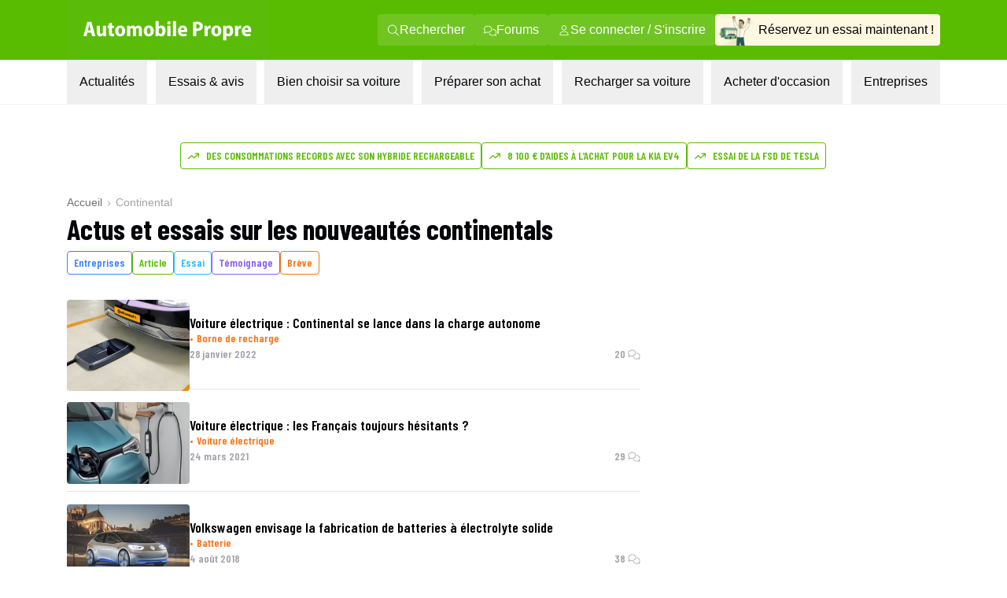

--- FILE ---
content_type: text/html; charset=utf-8
request_url: https://www.automobile-propre.com/tag/continental/
body_size: 22611
content:
<!DOCTYPE html><html class="__variable_fa264a scroll-smooth text-pretty font-body" lang="fr-FR"><head><meta charSet="utf-8"/><meta name="viewport" content="width=device-width, initial-scale=1, maximum-scale=1"/><link rel="preload" href="/_next/static/media/1f54c84255ccf44e-s.p.woff2" as="font" crossorigin="" type="font/woff2"/><link rel="preload" href="/_next/static/media/437e5f23c97e320c-s.p.woff2" as="font" crossorigin="" type="font/woff2"/><link rel="preload" href="/_next/static/media/5fb5c05ff73c0616-s.p.woff2" as="font" crossorigin="" type="font/woff2"/><link rel="preload" as="image" imageSrcSet="/_next/image/?url=https%3A%2F%2Fwww.automobile-propre.com%2Fapp%2Fthemes%2Fautomobile-propre%2Fassets%2Fimg%2Flogo%2Flogo-ap.svg&amp;w=256&amp;q=75 1x, /_next/image/?url=https%3A%2F%2Fwww.automobile-propre.com%2Fapp%2Fthemes%2Fautomobile-propre%2Fassets%2Fimg%2Flogo%2Flogo-ap.svg&amp;w=384&amp;q=75 2x" fetchPriority="high"/><link rel="preload" as="image" imageSrcSet="/_next/image/?url=%2Fassets%2Flogo-ap.svg&amp;w=256&amp;q=75 1x, /_next/image/?url=%2Fassets%2Flogo-ap.svg&amp;w=640&amp;q=75 2x" fetchPriority="high"/><link rel="preload" as="image" imageSrcSet="/_next/image/?url=%2Fassets%2Fmenu%2Fessai_avis.png&amp;w=64&amp;q=100 1x, /_next/image/?url=%2Fassets%2Fmenu%2Fessai_avis.png&amp;w=128&amp;q=100 2x" fetchPriority="high"/><link rel="preload" as="image" imageSrcSet="https://cdn.automobile-propre.com/cdn-cgi/image/width=64/https://cdn.automobile-propre.com/uploads/2025/06/NL_illus.png 1x, https://cdn.automobile-propre.com/cdn-cgi/image/width=128/https://cdn.automobile-propre.com/uploads/2025/06/NL_illus.png 2x" fetchPriority="high"/><link rel="preload" as="image" imageSrcSet="https://cdn.automobile-propre.com/cdn-cgi/image/width=256/https://cdn.automobile-propre.com/uploads/2025/06/essai_centre-1.png 1x, https://cdn.automobile-propre.com/cdn-cgi/image/width=384/https://cdn.automobile-propre.com/uploads/2025/06/essai_centre-1.png 2x" fetchPriority="high"/><link rel="preload" as="image" imageSrcSet="/_next/image/?url=%2Fassets%2Fmenu%2Ftoutes_les_voitures.png&amp;w=256&amp;q=75 1x, /_next/image/?url=%2Fassets%2Fmenu%2Ftoutes_les_voitures.png&amp;w=640&amp;q=75 2x" fetchPriority="high"/><link rel="preload" as="image" imageSrcSet="/_next/image/?url=%2Fassets%2Fmenu%2Fpreparer_son_achat.png&amp;w=64&amp;q=100 1x, /_next/image/?url=%2Fassets%2Fmenu%2Fpreparer_son_achat.png&amp;w=128&amp;q=100 2x" fetchPriority="high"/><link rel="preload" as="image" imageSrcSet="/_next/image/?url=%2Fassets%2Fmenu%2Frecharger_sa_voiture.png&amp;w=64&amp;q=75 1x, /_next/image/?url=%2Fassets%2Fmenu%2Frecharger_sa_voiture.png&amp;w=128&amp;q=75 2x" fetchPriority="high"/><link rel="preload" as="image" imageSrcSet="/_next/image/?url=%2Fassets%2Fmenu%2Fentreprises.png&amp;w=256&amp;q=75 1x, /_next/image/?url=%2Fassets%2Fmenu%2Fentreprises.png&amp;w=384&amp;q=75 2x" fetchPriority="high"/><link rel="stylesheet" href="/_next/static/css/606ca57e4c05800f.css" data-precedence="next"/><link rel="stylesheet" href="/_next/static/css/8a3c14e693b56a34.css" data-precedence="next"/><link rel="stylesheet" href="/_next/static/css/b2b51e6ee99a7c10.css" data-precedence="next"/><link rel="preload" as="script" fetchPriority="low" href="/_next/static/chunks/webpack-c4d3a06f17609c37.js"/><script src="/_next/static/chunks/a4c7607a-1da320cae570c5c3.js" async=""></script><script src="/_next/static/chunks/4200-8e19b5c1d3bdeaef.js" async=""></script><script src="/_next/static/chunks/main-app-0d60e8e0f21a2577.js" async=""></script><script src="/_next/static/chunks/8558-71bdc6b64bbf6080.js" async=""></script><script src="/_next/static/chunks/2894-f2bf03abd9d44ec3.js" async=""></script><script src="/_next/static/chunks/5282-3fa0807687c75d0f.js" async=""></script><script src="/_next/static/chunks/79-12c6cf76fe2de6c7.js" async=""></script><script src="/_next/static/chunks/app/(media)/tag/%5Buri%5D/page-b539078c09ac8990.js" async=""></script><script src="/_next/static/chunks/3612-593463482f07ea8b.js" async=""></script><script src="/_next/static/chunks/app/(media)/layout-e6cc60a188f8ccdf.js" async=""></script><script src="/_next/static/chunks/app/global-error-aa7f8918daa132b5.js" async=""></script><script src="/_next/static/chunks/app/(media)/error-57b16a70192b54a1.js" async=""></script><script async="" type="text/javascript" data-ad-client="ca-pub-6625546673335124" src="https://pagead2.googlesyndication.com/pagead/js/adsbygoogle.js"></script><script async="" type="text/javascript" id="optidigital-ad-init" data-config="{&quot;adUnit&quot;: &quot;/21684682213/automobile-propre.com/liste-tag&quot;,&quot;pageTargeting&quot;:{}}" src="//scripts.opti-digital.com/tags/?site=automobile-propre"></script><link rel="preload" href="https://www.googletagmanager.com/gtm.js?id=GTM-PX9HVSD" as="script"/><link rel="preload" href="https://plausible.io/js/script.js" as="script"/><link rel="preload" href="https://talk.saabre.com/assets/js/count.js" as="script"/><meta name="theme-color" content="#59bb0a"/><title>Continental : toutes les actualités - Automobile Propre</title><meta name="description" content="Continental : retrouvez sur Automobile Propre toutes les dernières infos sur Continental"/><link rel="manifest" href="/manifest.webmanifest" crossorigin="use-credentials"/><meta name="robots" content="index, follow, max-video-preview:-1, max-image-preview:large, max-snippet:-1"/><meta name="sentry-trace" content="bb79b7d838da4c9e77fb600e9e53b8b9-b4613a1f0b5a22a9-0"/><meta name="baggage" content="sentry-environment=vercel-production,sentry-release=aeecbb885a8d58707244382352d0d43610be229c,sentry-public_key=3d2844abd6003c22ba6de9b1a27b5706,sentry-trace_id=bb79b7d838da4c9e77fb600e9e53b8b9,sentry-org_id=4510199772348416,sentry-sampled=false,sentry-sample_rand=0.42533177383693965,sentry-sample_rate=1e-8"/><meta name="apple-itunes-app" content="app-id=6751717607"/><meta name="affilizz-media" content="64c8c353208dea74e4a0dc74"/><meta name="cXenseParse:pageclass" content="frontpage"/><link rel="canonical" href="https://www.automobile-propre.com/tag/continental/"/><link rel="alternate" type="application/rss+xml" href="https://www.automobile-propre.com/tag/continental/feed/"/><meta property="og:title" content="Continental : toutes les actualités - Automobile Propre"/><meta property="og:description" content="Continental : retrouvez sur Automobile Propre toutes les dernières infos sur Continental"/><meta property="og:url" content="https://www.automobile-propre.com/tag/continental/"/><meta property="og:site_name" content="Automobile Propre"/><meta property="og:locale" content="fr_FR"/><meta property="og:image" content="https://cdn.automobile-propre.com/uploads/2023/04/AP-SHARE-IMAGE.jpg"/><meta property="og:image:height" content="630"/><meta property="og:image:width" content="1200"/><meta property="og:image:type" content="image/jpeg"/><meta property="og:type" content="article"/><meta name="twitter:card" content="summary_large_image"/><meta name="twitter:site" content="@auto_propre"/><meta name="twitter:title" content="Continental : toutes les actualités - Automobile Propre"/><meta name="twitter:description" content="Continental : retrouvez sur Automobile Propre toutes les dernières infos sur Continental"/><meta name="twitter:image" content="https://cdn.automobile-propre.com/uploads/2023/04/AP-SHARE-IMAGE.jpg"/><meta name="twitter:image:height" content="630"/><meta name="twitter:image:width" content="1200"/><meta name="twitter:image:type" content="image/jpeg"/><link rel="icon" href="/favicon.ico" type="image/x-icon" sizes="48x48"/><link rel="icon" href="/icon1.png?936cd96dbec1769e" type="image/png" sizes="16x16"/><link rel="icon" href="/icon2.png?5fc4dd462dde0552" type="image/png" sizes="32x32"/><link rel="apple-touch-icon" href="/apple-icon.png?574b608632c8a674" type="image/png" sizes="180x180"/><meta name="next-size-adjust"/><script src="/_next/static/chunks/polyfills-42372ed130431b0a.js" noModule=""></script></head><body><header class="group sticky top-0 z-[101] flex w-screen max-w-full flex-col md:relative" data-ref="header"><!--$!--><template data-dgst="BAILOUT_TO_CLIENT_SIDE_RENDERING"></template><!--/$--><div class="block md:hidden" data-app-hidden="true"><div class="group"><div class="w-full transition-all duration-500 ease-in-out md:!mt-0"><div class="flex h-[77px] flex-row items-stretch justify-center bg-brand-classic" data-app-hidden="true"><div class="flex items-center pl-4"><input type="checkbox" id="burgerButton" class="left-8 top-8 size-0 appearance-none"/><label for="burgerButton" class="m-1"><svg width="16" height="16" class="size-6 fill-white group-has-[#burgerButton:checked]:hidden" xmlns="http://www.w3.org/2000/svg" viewBox="0 0 16 16"><use href="/icons/bars.svg#path"></use></svg><svg width="16" height="16" class="hidden size-6 fill-white group-has-[#burgerButton:checked]:block" xmlns="http://www.w3.org/2000/svg" viewBox="0 0 16 16"><use href="/icons/xmark.svg#path"></use></svg></label></div><nav class="flex max-w-6xl flex-1 pr-[15px]"><span class="flex w-full items-center justify-between overflow-hidden"><a href="/" title="Automobile Propre"><img alt="Automobile Propre" fetchPriority="high" width="170" height="60" decoding="async" data-nimg="1" class="w-[185px]" style="color:transparent" srcSet="/_next/image/?url=https%3A%2F%2Fwww.automobile-propre.com%2Fapp%2Fthemes%2Fautomobile-propre%2Fassets%2Fimg%2Flogo%2Flogo-ap.svg&amp;w=256&amp;q=75 1x, /_next/image/?url=https%3A%2F%2Fwww.automobile-propre.com%2Fapp%2Fthemes%2Fautomobile-propre%2Fassets%2Fimg%2Flogo%2Flogo-ap.svg&amp;w=384&amp;q=75 2x" src="/_next/image/?url=https%3A%2F%2Fwww.automobile-propre.com%2Fapp%2Fthemes%2Fautomobile-propre%2Fassets%2Fimg%2Flogo%2Flogo-ap.svg&amp;w=384&amp;q=75"/></a><a href="/essai-auto/" class="flex min-w-[128px] items-center gap-2 overflow-hidden whitespace-nowrap rounded bg-[#FEF7E1] px-3 py-2 text-xs font-bold">Réservez un essai</a></span></nav></div></div><nav class="hidden h-[calc(100dvh-5rem)] w-screen max-w-full overflow-y-scroll overscroll-none border-b-[1px] bg-gray-100 group-has-[#burgerButton:checked]:block"></nav></div></div><div class="hidden md:block" data-app-hidden="true"><div class="border-b border-gray-100 bg-white"><div class="bg-brand-classic max-md:py-2"><nav class="mx-auto flex w-full max-w-[1158px] items-center justify-between px-6"><a href="/" title="Automobile Propre" class="focus:outline-none focus:ring-2 focus:ring-white"><img alt="Automobile Propre" fetchPriority="high" width="256" height="76" decoding="async" data-nimg="1" class="h-[76px] w-[256px] object-contain" style="color:transparent" srcSet="/_next/image/?url=%2Fassets%2Flogo-ap.svg&amp;w=256&amp;q=75 1x, /_next/image/?url=%2Fassets%2Flogo-ap.svg&amp;w=640&amp;q=75 2x" src="/_next/image/?url=%2Fassets%2Flogo-ap.svg&amp;w=640&amp;q=75"/></a><div class="flex items-center gap-3"><a class="group/nav-link whitespace-nowwrap flex items-center gap-2 rounded bg-[#EEF8E7]/15 px-3 py-2 text-white transition-all duration-200 ease-out hover:bg-white hover:text-brand-classic focus:outline-none focus:ring-2 focus:ring-white" href="/recherche/" title="Rechercher"><svg width="16" height="16" class="size-4 fill-current" xmlns="http://www.w3.org/2000/svg" viewBox="0 0 16 16"><use href="/icons/magnifying-glass.svg#path"></use></svg><span>Rechercher</span></a><a class="group/nav-link whitespace-nowwrap flex items-center gap-2 rounded bg-[#EEF8E7]/15 px-3 py-2 text-white transition-all duration-200 ease-out hover:bg-white hover:text-brand-classic focus:outline-none focus:ring-2 focus:ring-white" href="https://forums.automobile-propre.com/" title="Forums"><svg width="16" height="16" class="size-4 fill-current" xmlns="http://www.w3.org/2000/svg" viewBox="0 0 16 16"><use href="/icons/comments.svg#path"></use></svg><span>Forums</span></a><button class="group/nav-link whitespace-nowwrap flex items-center gap-2 rounded bg-[#EEF8E7]/15 px-3 py-2 text-white transition-all duration-200 ease-out hover:bg-white hover:text-brand-classic focus:outline-none focus:ring-2 focus:ring-white" title="Se connecter / S&#x27;inscrire"><svg width="16" height="16" class="size-4 fill-current" xmlns="http://www.w3.org/2000/svg" viewBox="0 0 16 16"><use href="/icons/user.svg#path"></use></svg><span>Se connecter / S&#x27;inscrire</span></button><a href="/essai-auto/" title="Réservez un essai maintenant !" class="flex items-center gap-2 overflow-hidden whitespace-nowrap rounded bg-[#FEF7E1] pr-2 transition-all duration-200 ease-out hover:bg-[#f0f0d0] focus:outline-none focus:ring-2 focus:ring-foreground-text-secondary"><img alt="" fetchPriority="high" width="55" height="40" decoding="async" data-nimg="1" class="h-[40px] w-[55px] object-contain" style="color:transparent" srcSet="/_next/image/?url=%2Fassets%2Fmenu%2Fessai_avis.png&amp;w=64&amp;q=100 1x, /_next/image/?url=%2Fassets%2Fmenu%2Fessai_avis.png&amp;w=128&amp;q=100 2x" src="/_next/image/?url=%2Fassets%2Fmenu%2Fessai_avis.png&amp;w=128&amp;q=100"/><span>Réservez un essai maintenant !</span></a></div></nav></div><nav class="relative mx-auto max-w-[1158px] px-6" role="menubar" aria-label="Navigation principale"><ul class="flex list-none items-center justify-between font-body" role="none"><li role="none"><button id="menuitem-0" data-index="0" class="whitespace-nowrap p-4 text-foreground-text-primary transition-all duration-200 hover:bg-background-secondary hover:text-brand-classic focus:bg-background-secondary focus:outline-none focus:ring-2 focus:ring-brand-classic" tabindex="0" aria-haspopup="true" aria-expanded="false" aria-controls="submenu-0" aria-label="Actualités menu">Actualités</button></li><li role="none"><button id="menuitem-1" data-index="1" class="whitespace-nowrap p-4 text-foreground-text-primary transition-all duration-200 hover:bg-background-secondary hover:text-brand-classic focus:bg-background-secondary focus:outline-none focus:ring-2 focus:ring-brand-classic" tabindex="0" aria-haspopup="true" aria-expanded="false" aria-controls="submenu-1" aria-label="Essais &amp; avis menu">Essais &amp; avis</button></li><li role="none"><button id="menuitem-2" data-index="2" class="whitespace-nowrap p-4 text-foreground-text-primary transition-all duration-200 hover:bg-background-secondary hover:text-brand-classic focus:bg-background-secondary focus:outline-none focus:ring-2 focus:ring-brand-classic" tabindex="0" aria-haspopup="true" aria-expanded="false" aria-controls="submenu-2" aria-label="Bien choisir sa voiture menu">Bien choisir sa voiture</button></li><li role="none"><button id="menuitem-3" data-index="3" class="whitespace-nowrap p-4 text-foreground-text-primary transition-all duration-200 hover:bg-background-secondary hover:text-brand-classic focus:bg-background-secondary focus:outline-none focus:ring-2 focus:ring-brand-classic" tabindex="0" aria-haspopup="true" aria-expanded="false" aria-controls="submenu-3" aria-label="Préparer son achat menu">Préparer son achat</button></li><li role="none"><button id="menuitem-4" data-index="4" class="whitespace-nowrap p-4 text-foreground-text-primary transition-all duration-200 hover:bg-background-secondary hover:text-brand-classic focus:bg-background-secondary focus:outline-none focus:ring-2 focus:ring-brand-classic" tabindex="0" aria-haspopup="true" aria-expanded="false" aria-controls="submenu-4" aria-label="Recharger sa voiture menu">Recharger sa voiture</button></li><li role="none"><button id="menuitem-5" data-index="5" class="whitespace-nowrap p-4 text-foreground-text-primary transition-all duration-200 hover:bg-background-secondary hover:text-brand-classic focus:bg-background-secondary focus:outline-none focus:ring-2 focus:ring-brand-classic" tabindex="0" aria-haspopup="true" aria-expanded="false" aria-controls="submenu-5" aria-label="Acheter d&#x27;occasion menu">Acheter d&#x27;occasion</button></li><li role="none"><button id="menuitem-6" data-index="6" class="whitespace-nowrap p-4 text-foreground-text-primary transition-all duration-200 hover:bg-background-secondary hover:text-brand-classic focus:bg-background-secondary focus:outline-none focus:ring-2 focus:ring-brand-classic" tabindex="0" aria-haspopup="true" aria-expanded="false" aria-controls="submenu-6" aria-label="Entreprises menu">Entreprises</button></li></ul><div style="left:0;height:0;width:0" class="absolute overflow-clip rounded-xl bg-background-secondary shadow-lg transition-all duration-300 ease-in-out pointer-events-none opacity-0"><div class="absolute overflow-visible rounded-xl transition-all duration-300 ease-in-out pointer-events-none opacity-0" inert="" tabindex="-1"><div id="submenu-0" role="menu" aria-labelledby="menuitem-0" class="p-1"><div class="grid size-fit grid-cols-[336px_336px] gap-1.5"><div class="rounded-lg bg-white px-2.5 py-4 font-bold"><p class="ml-4 font-display text-lg font-semibold uppercase text-foreground-text-secondary">PAR THÉMATIQUE</p><ul><li role="none"><a href="/blog/" class="group flex min-h-11 w-full items-center justify-between rounded-md px-1.5 py-2 font-body text-sm font-bold transition-all duration-200 hover:bg-background-secondary hover:text-brand-classic focus:outline-none focus:ring-2 focus:ring-brand-classic" tabindex="0" role="menuitem" aria-label="Aller à Toutes les actualités">Toutes les actualités</a></li><li role="none"><a href="/voiture-electrique/" class="group flex min-h-11 w-full items-center justify-between rounded-md px-1.5 py-2 font-body text-sm font-bold transition-all duration-200 hover:bg-background-secondary hover:text-brand-classic focus:outline-none focus:ring-2 focus:ring-brand-classic" tabindex="0" role="menuitem" aria-label="Aller à Voitures électriques">Voitures électriques<span class="my-auto flex max-h-7 flex-row items-center gap-x-1 rounded bg-background-secondary px-2 py-1.5 font-body text-xs font-normal group-hover:text-foreground-text-primary"><svg width="16" height="16" class="mb-1 size-4 shrink-0 fill-foreground-text-primary" xmlns="http://www.w3.org/2000/svg" viewBox="0 0 16 16"><use href="/icons/star.svg#path"></use></svg>Sujet populaire</span></a></li><li role="none"><a href="/voiture-hybride/" class="group flex min-h-11 w-full items-center justify-between rounded-md px-1.5 py-2 font-body text-sm font-bold transition-all duration-200 hover:bg-background-secondary hover:text-brand-classic focus:outline-none focus:ring-2 focus:ring-brand-classic" tabindex="0" role="menuitem" aria-label="Aller à Voitures hybrides">Voitures hybrides</a></li><li role="none"><a href="/voiture-hybride-rechargeable/" class="group flex min-h-11 w-full items-center justify-between rounded-md px-1.5 py-2 font-body text-sm font-bold transition-all duration-200 hover:bg-background-secondary hover:text-brand-classic focus:outline-none focus:ring-2 focus:ring-brand-classic" tabindex="0" role="menuitem" aria-label="Aller à Voitures hybrides rechargeables">Voitures hybrides rechargeables</a></li><li role="none"><a href="/borne-de-recharge/" class="group flex min-h-11 w-full items-center justify-between rounded-md px-1.5 py-2 font-body text-sm font-bold transition-all duration-200 hover:bg-background-secondary hover:text-brand-classic focus:outline-none focus:ring-2 focus:ring-brand-classic" tabindex="0" role="menuitem" aria-label="Aller à Recharge">Recharge</a></li><li role="none"><a href="/equipements-services/" class="group flex min-h-11 w-full items-center justify-between rounded-md px-1.5 py-2 font-body text-sm font-bold transition-all duration-200 hover:bg-background-secondary hover:text-brand-classic focus:outline-none focus:ring-2 focus:ring-brand-classic" tabindex="0" role="menuitem" aria-label="Aller à Équipements &amp; services">Équipements &amp; services</a></li><li role="none"><a href="/bons-plans/" class="group flex min-h-11 w-full items-center justify-between rounded-md px-1.5 py-2 font-body text-sm font-bold transition-all duration-200 hover:bg-background-secondary hover:text-brand-classic focus:outline-none focus:ring-2 focus:ring-brand-classic" tabindex="0" role="menuitem" aria-label="Aller à Bons plans">Bons plans</a></li></ul></div><div class="rounded-lg bg-white p-4"><p class="ml-4 font-display text-lg font-semibold uppercase text-foreground-text-secondary">FORMATS SPÉCIAUX</p><ul><li role="none"><a href="/editos/" class="group flex min-h-11 w-full items-center justify-between rounded-md px-1.5 py-2 font-body text-sm font-bold transition-all duration-200 hover:bg-background-secondary hover:text-brand-classic focus:outline-none focus:ring-2 focus:ring-brand-classic" tabindex="0" role="menuitem" aria-label="Aller à Billets d&#x27;humeur">Billets d&#x27;humeur</a></li><li role="none"><a href="/videos/" class="group flex min-h-11 w-full items-center justify-between rounded-md px-1.5 py-2 font-body text-sm font-bold transition-all duration-200 hover:bg-background-secondary hover:text-brand-classic focus:outline-none focus:ring-2 focus:ring-brand-classic" tabindex="0" role="menuitem" aria-label="Aller à Vidéos">Vidéos</a></li><li role="none"><a href="/podcasts/" class="group flex min-h-11 w-full items-center justify-between rounded-md px-1.5 py-2 font-body text-sm font-bold transition-all duration-200 hover:bg-background-secondary hover:text-brand-classic focus:outline-none focus:ring-2 focus:ring-brand-classic" tabindex="0" role="menuitem" aria-label="Aller à Podcasts">Podcasts</a></li><li role="none"><a href="/temoignages-utilisateurs/" class="group flex min-h-11 w-full items-center justify-between rounded-md px-1.5 py-2 font-body text-sm font-bold transition-all duration-200 hover:bg-background-secondary hover:text-brand-classic focus:outline-none focus:ring-2 focus:ring-brand-classic" tabindex="0" role="menuitem" aria-label="Aller à Témoignages utilisateurs">Témoignages utilisateurs</a></li></ul></div><a data-trid="menu-desktop-newsletter-cta" href="/newsletters/" class="group/newsletter col-span-full row-span-1 flex justify-between gap-3 rounded-b-lg bg-brand-light px-4 py-3"><img alt="" fetchPriority="high" width="50" height="31" decoding="async" data-nimg="1" class="h-[31px] w-[50px] object-contain" style="color:transparent" srcSet="https://cdn.automobile-propre.com/cdn-cgi/image/width=64/https://cdn.automobile-propre.com/uploads/2025/06/NL_illus.png 1x, https://cdn.automobile-propre.com/cdn-cgi/image/width=128/https://cdn.automobile-propre.com/uploads/2025/06/NL_illus.png 2x" src="https://cdn.automobile-propre.com/cdn-cgi/image/width=128/https://cdn.automobile-propre.com/uploads/2025/06/NL_illus.png"/><p class="max-w-sm text-sm font-bold">Ne manquez rien de l&#x27;actualité automobile électrique et hybride avec nos newsletters !</p><p class="rounded-md bg-brand-classic px-4 py-2 font-display font-semibold text-white transition-colors group-hover/newsletter:bg-brand-hover">S&#x27;abonner gratuitement</p></a></div></div></div><div class="absolute overflow-visible rounded-xl transition-all duration-300 ease-in-out pointer-events-none opacity-0" inert="" tabindex="-1"><div id="submenu-1" role="menu" aria-labelledby="menuitem-1" class="p-1"><div class="grid size-fit grid-cols-[300px_336px_336px] gap-1.5"><a data-trid="menu-desktop-essai-auto-cta" href="/essai-auto/" class="group/essai col-span-1 row-span-1 flex flex-col gap-4 rounded-lg bg-[#FEF7E1] px-4 py-6"><div class="flex flex-col items-center gap-3"><img alt="" fetchPriority="high" width="163" height="101" decoding="async" data-nimg="1" class="h-[101px] w-[163px] object-contain" style="color:transparent" srcSet="https://cdn.automobile-propre.com/cdn-cgi/image/width=256/https://cdn.automobile-propre.com/uploads/2025/06/essai_centre-1.png 1x, https://cdn.automobile-propre.com/cdn-cgi/image/width=384/https://cdn.automobile-propre.com/uploads/2025/06/essai_centre-1.png 2x" src="https://cdn.automobile-propre.com/cdn-cgi/image/width=384/https://cdn.automobile-propre.com/uploads/2025/06/essai_centre-1.png"/><p class="text-center text-lg font-bold">Vous hésitez à passer à l&#x27;électrique ?</p><p class="text-center">Rien ne vaut un essai en conditions réelles pour vous faire une idée.</p></div><p class="flex items-center justify-center rounded-md bg-[#E7B008] px-4 py-2 font-display font-semibold text-white transition-colors group-hover/essai:bg-[#B38206]">Réserver votre essai gratuitement</p></a><div class="rounded-lg bg-white p-4"><p class="ml-4 font-display text-lg font-semibold uppercase text-foreground-text-secondary">ESSAIS À LIRE</p><ul><li role="none"><a href="/essais/" class="group flex min-h-11 w-full items-center justify-between rounded-md px-1.5 py-2 font-body text-sm font-bold transition-all duration-200 hover:bg-background-secondary hover:text-brand-classic focus:outline-none focus:ring-2 focus:ring-brand-classic" tabindex="0" role="menuitem" aria-label="Aller à Tous les essais">Tous les essais</a></li><li role="none"><a href="/essais-voitures-electriques/" class="group flex min-h-11 w-full items-center justify-between rounded-md px-1.5 py-2 font-body text-sm font-bold transition-all duration-200 hover:bg-background-secondary hover:text-brand-classic focus:outline-none focus:ring-2 focus:ring-brand-classic" tabindex="0" role="menuitem" aria-label="Aller à Essais voitures électriques">Essais voitures électriques</a></li><li role="none"><a href="/essais-voitures-hybrides/" class="group flex min-h-11 w-full items-center justify-between rounded-md px-1.5 py-2 font-body text-sm font-bold transition-all duration-200 hover:bg-background-secondary hover:text-brand-classic focus:outline-none focus:ring-2 focus:ring-brand-classic" tabindex="0" role="menuitem" aria-label="Aller à Essais voitures hybrides">Essais voitures hybrides</a></li><li role="none"><a href="/essais-voitures-hybrides-rechargeables/" class="group flex min-h-11 w-full items-center justify-between rounded-md px-1.5 py-2 font-body text-sm font-bold transition-all duration-200 hover:bg-background-secondary hover:text-brand-classic focus:outline-none focus:ring-2 focus:ring-brand-classic" tabindex="0" role="menuitem" aria-label="Aller à Essais voitures hybrides rechargeables">Essais voitures hybrides rechargeables</a></li><li role="none"><a href="/supertests/" class="group flex min-h-11 w-full items-center justify-between rounded-md px-1.5 py-2 font-body text-sm font-bold transition-all duration-200 hover:bg-background-secondary hover:text-brand-classic focus:outline-none focus:ring-2 focus:ring-brand-classic" tabindex="0" role="menuitem" aria-label="Aller à Supertests">Supertests</a></li></ul></div><div class="rounded-lg bg-white p-4"><p class="ml-4 font-display text-lg font-semibold uppercase text-foreground-text-secondary">ESSAIS À VOIR</p><ul><li role="none"><a href="/videos-categories/comparatif/" class="group flex min-h-11 w-full items-center justify-between rounded-md px-1.5 py-2 font-body text-sm font-bold transition-all duration-200 hover:bg-background-secondary hover:text-brand-classic focus:outline-none focus:ring-2 focus:ring-brand-classic" tabindex="0" role="menuitem" aria-label="Aller à Comparatifs en vidéo">Comparatifs en vidéo</a></li><li role="none"><a href="/videos-categories/essais/" class="group flex min-h-11 w-full items-center justify-between rounded-md px-1.5 py-2 font-body text-sm font-bold transition-all duration-200 hover:bg-background-secondary hover:text-brand-classic focus:outline-none focus:ring-2 focus:ring-brand-classic" tabindex="0" role="menuitem" aria-label="Aller à Essais en vidéo">Essais en vidéo</a></li></ul></div></div></div></div><div class="absolute overflow-visible rounded-xl transition-all duration-300 ease-in-out pointer-events-none opacity-0" inert="" tabindex="-1"><div id="submenu-2" role="menu" aria-labelledby="menuitem-2" class="p-1"><div class="grid size-fit grid-cols-[310px_379px_379px] grid-rows-[270px_280px] gap-1.5"><a data-trid="menu-desktop-comparateur-cta" href="/voitures/" class="group/comparateur row-span-full flex flex-col items-center justify-center gap-y-2.5 rounded-lg bg-[#F1F6DE] px-1.5"><img alt="" fetchPriority="high" width="234" height="159" decoding="async" data-nimg="1" class="h-[159px] w-[234px] object-contain" style="color:transparent" srcSet="/_next/image/?url=%2Fassets%2Fmenu%2Ftoutes_les_voitures.png&amp;w=256&amp;q=75 1x, /_next/image/?url=%2Fassets%2Fmenu%2Ftoutes_les_voitures.png&amp;w=640&amp;q=75 2x" src="/_next/image/?url=%2Fassets%2Fmenu%2Ftoutes_les_voitures.png&amp;w=640&amp;q=75"/><p class="text-center text-lg font-bold">Toutes les voitures électriques <br/>et hybrides</p><p class="text-center font-normal leading-6">Tous les modèles de voitures électriques et hybrides disponibles en 2026</p><p class="rounded-md bg-green-700 px-6 py-2 font-display font-semibold text-white transition-colors group-hover/comparateur:bg-[#29624F]">Découvrir</p></a><div class="rounded-xl bg-white p-4"><p class="ml-4 font-display text-lg font-semibold uppercase text-foreground-text-secondary">NOTRE SÉLECTION</p><ul><li role="none"><a href="/articles/meilleure-voiture-electrique-2025-notre-top-des-modeles-a-suivre/" class="group flex min-h-11 w-full items-center justify-between rounded-md px-1.5 py-2 font-body text-sm font-bold transition-all duration-200 hover:bg-background-secondary hover:text-brand-classic focus:outline-none focus:ring-2 focus:ring-brand-classic" tabindex="0" role="menuitem" aria-label="Aller à Meilleures voitures électriques en 2026">Meilleures voitures électriques en 2026</a></li><li role="none"><a href="/articles/voitures-hybrides-hev-notre-top-des-meilleurs-modeles-en-2025/" class="group flex min-h-11 w-full items-center justify-between rounded-md px-1.5 py-2 font-body text-sm font-bold transition-all duration-200 hover:bg-background-secondary hover:text-brand-classic focus:outline-none focus:ring-2 focus:ring-brand-classic" tabindex="0" role="menuitem" aria-label="Aller à Meilleures voitures hybrides en 2026">Meilleures voitures hybrides en 2026</a></li><li role="none"><a href="/articles/voitures-hybrides-rechargeables-phev-les-meilleurs-modeles-de-2025/" class="group flex min-h-11 w-full items-center justify-between rounded-md px-1.5 py-2 font-body text-sm font-bold transition-all duration-200 hover:bg-background-secondary hover:text-brand-classic focus:outline-none focus:ring-2 focus:ring-brand-classic" tabindex="0" role="menuitem" aria-label="Aller à Meilleurs modèles de voitures hybrides rechargeables en 2026">Meilleurs modèles de voitures hybrides rechargeables en 2026</a></li></ul></div><div class="rounded-xl bg-white p-4"><p class="ml-4 font-display text-lg font-semibold uppercase text-foreground-text-secondary">LES TOPS</p><ul><li role="none"><a href="/articles/la-voiture-electrique-enfin-abordable-voici-8-modeles-a-moins-de-25-000-e-disponibles-maintenant/" class="group flex min-h-11 w-full items-center justify-between rounded-md px-1.5 py-2 font-body text-sm font-bold transition-all duration-200 hover:bg-background-secondary hover:text-brand-classic focus:outline-none focus:ring-2 focus:ring-brand-classic" tabindex="0" role="menuitem" aria-label="Aller à Top des voitures électriques à moins 25 000€">Top des voitures électriques à moins 25 000€</a></li><li role="none"><a href="/articles/citadines-electriques-pas-cheres-notre-top-2025-des-modeles-abordables/" class="group flex min-h-11 w-full items-center justify-between rounded-md px-1.5 py-2 font-body text-sm font-bold transition-all duration-200 hover:bg-background-secondary hover:text-brand-classic focus:outline-none focus:ring-2 focus:ring-brand-classic" tabindex="0" role="menuitem" aria-label="Aller à Top des citadines électriques les moins chères en 2026">Top des citadines électriques les moins chères en 2026</a></li><li role="none"><a href="/articles/longs-trajets-en-voiture-electrique-les-8-modeles-les-plus-performants-en-2025/" class="group flex min-h-11 w-full items-center justify-between rounded-md px-1.5 py-2 font-body text-sm font-bold transition-all duration-200 hover:bg-background-secondary hover:text-brand-classic focus:outline-none focus:ring-2 focus:ring-brand-classic" tabindex="0" role="menuitem" aria-label="Aller à Top des voitures électriques pour les longs trajets">Top des voitures électriques pour les longs trajets</a></li><li role="none"><a href="/articles/voitures-electriques-7-places-top-6-des-meilleurs-modeles-pour-les-familles/" class="group flex min-h-11 w-full items-center justify-between rounded-md px-1.5 py-2 font-body text-sm font-bold transition-all duration-200 hover:bg-background-secondary hover:text-brand-classic focus:outline-none focus:ring-2 focus:ring-brand-classic" tabindex="0" role="menuitem" aria-label="Aller à Top des voitures électriques pour les familles nombreuses">Top des voitures électriques pour les familles nombreuses</a></li></ul></div><div class="rounded-xl bg-white p-4"><p class="ml-4 font-display text-lg font-semibold uppercase text-foreground-text-secondary">CATÉGORIES POPULAIRES</p><ul><li role="none"><a href="/voitures/electriques/suv/all/" class="group flex min-h-11 w-full items-center justify-between rounded-md px-1.5 py-2 font-body text-sm font-bold transition-all duration-200 hover:bg-background-secondary hover:text-brand-classic focus:outline-none focus:ring-2 focus:ring-brand-classic" tabindex="0" role="menuitem" aria-label="Aller à SUV électrique">SUV électrique</a></li><li role="none"><a href="/voitures/hybrides/suv/all/" class="group flex min-h-11 w-full items-center justify-between rounded-md px-1.5 py-2 font-body text-sm font-bold transition-all duration-200 hover:bg-background-secondary hover:text-brand-classic focus:outline-none focus:ring-2 focus:ring-brand-classic" tabindex="0" role="menuitem" aria-label="Aller à SUV hybride">SUV hybride</a></li><li role="none"><a href="/voitures/hybrides-rechargeables/suv/all/" class="group flex min-h-11 w-full items-center justify-between rounded-md px-1.5 py-2 font-body text-sm font-bold transition-all duration-200 hover:bg-background-secondary hover:text-brand-classic focus:outline-none focus:ring-2 focus:ring-brand-classic" tabindex="0" role="menuitem" aria-label="Aller à SUV hybride rechargeable">SUV hybride rechargeable</a></li><li role="none"><a href="/voitures/electriques/citadines/all/" class="group flex min-h-11 w-full items-center justify-between rounded-md px-1.5 py-2 font-body text-sm font-bold transition-all duration-200 hover:bg-background-secondary hover:text-brand-classic focus:outline-none focus:ring-2 focus:ring-brand-classic" tabindex="0" role="menuitem" aria-label="Aller à Citadine électrique">Citadine électrique</a></li><li role="none"><a href="/voitures/hybrides/citadines/all/" class="group flex min-h-11 w-full items-center justify-between rounded-md px-1.5 py-2 font-body text-sm font-bold transition-all duration-200 hover:bg-background-secondary hover:text-brand-classic focus:outline-none focus:ring-2 focus:ring-brand-classic" tabindex="0" role="menuitem" aria-label="Aller à Citadine hybride">Citadine hybride</a></li></ul></div><div class="space-y-2 rounded-xl bg-white p-4"><p class="ml-4 font-display text-lg font-semibold uppercase text-foreground-text-secondary">MARQUES POPULAIRES</p><ul><li role="none"><a href="/marque/" class="group flex min-h-11 w-full items-center justify-between rounded-md px-1.5 py-2 font-body text-sm font-bold transition-all duration-200 hover:bg-background-secondary hover:text-brand-classic focus:outline-none focus:ring-2 focus:ring-brand-classic" tabindex="0" role="menuitem" aria-label="Aller à Toutes les marques">Toutes les marques</a></li></ul><div class="flex flex-wrap gap-4"><a href="/marque/renault/" class="group/brand flex max-h-10 shrink-0 items-center justify-center gap-1 rounded bg-white px-2 py-1.5 transition-all duration-300 ease-out hover:gap-1 md:gap-2 outline outline-1 outline-foreground-text-primary"><img alt="Logo de Renault" loading="lazy" width="36" height="36" decoding="async" data-nimg="1" class="size-9 object-contain transition-all duration-300 ease-out group-hover/brand:ml-0.5 grayscale" style="color:transparent" srcSet="/_next/image/?url=https%3A%2F%2Fcdn.automobile-propre.com%2Fuploads%2F2017%2F11%2Fvoitures-renault.png&amp;w=48&amp;q=75 1x, /_next/image/?url=https%3A%2F%2Fcdn.automobile-propre.com%2Fuploads%2F2017%2F11%2Fvoitures-renault.png&amp;w=96&amp;q=75 2x" src="/_next/image/?url=https%3A%2F%2Fcdn.automobile-propre.com%2Fuploads%2F2017%2F11%2Fvoitures-renault.png&amp;w=96&amp;q=75"/><p class="font-display text-sm font-semibold text-foreground-text-primary transition-all duration-300 ease-out group-hover/brand:mr-0.5 md:text-base">Renault</p></a><a href="/marque/tesla/" class="group/brand flex max-h-10 shrink-0 items-center justify-center gap-1 rounded bg-white px-2 py-1.5 transition-all duration-300 ease-out hover:gap-1 md:gap-2 outline outline-1 outline-foreground-text-primary"><img alt="Logo de Tesla" loading="lazy" width="36" height="36" decoding="async" data-nimg="1" class="size-9 object-contain transition-all duration-300 ease-out group-hover/brand:ml-0.5 grayscale" style="color:transparent" srcSet="/_next/image/?url=https%3A%2F%2Fcdn.automobile-propre.com%2Fuploads%2F2017%2F11%2Fvoitures-tesla.png&amp;w=48&amp;q=75 1x, /_next/image/?url=https%3A%2F%2Fcdn.automobile-propre.com%2Fuploads%2F2017%2F11%2Fvoitures-tesla.png&amp;w=96&amp;q=75 2x" src="/_next/image/?url=https%3A%2F%2Fcdn.automobile-propre.com%2Fuploads%2F2017%2F11%2Fvoitures-tesla.png&amp;w=96&amp;q=75"/><p class="font-display text-sm font-semibold text-foreground-text-primary transition-all duration-300 ease-out group-hover/brand:mr-0.5 md:text-base">Tesla</p></a><a href="/marque/mg/" class="group/brand flex max-h-10 shrink-0 items-center justify-center gap-1 rounded bg-white px-2 py-1.5 transition-all duration-300 ease-out hover:gap-1 md:gap-2 outline outline-1 outline-foreground-text-primary"><img alt="Logo de MG" loading="lazy" width="36" height="36" decoding="async" data-nimg="1" class="size-9 object-contain transition-all duration-300 ease-out group-hover/brand:ml-0.5 grayscale" style="color:transparent" srcSet="/_next/image/?url=https%3A%2F%2Fcdn.automobile-propre.com%2Fuploads%2F2020%2F02%2Fvoitures-mg.png&amp;w=48&amp;q=75 1x, /_next/image/?url=https%3A%2F%2Fcdn.automobile-propre.com%2Fuploads%2F2020%2F02%2Fvoitures-mg.png&amp;w=96&amp;q=75 2x" src="/_next/image/?url=https%3A%2F%2Fcdn.automobile-propre.com%2Fuploads%2F2020%2F02%2Fvoitures-mg.png&amp;w=96&amp;q=75"/><p class="font-display text-sm font-semibold text-foreground-text-primary transition-all duration-300 ease-out group-hover/brand:mr-0.5 md:text-base">MG</p></a><a href="/marque/peugeot/" class="group/brand flex max-h-10 shrink-0 items-center justify-center gap-1 rounded bg-white px-2 py-1.5 transition-all duration-300 ease-out hover:gap-1 md:gap-2 outline outline-1 outline-foreground-text-primary"><img alt="Logo de Peugeot" loading="lazy" width="36" height="36" decoding="async" data-nimg="1" class="size-9 object-contain transition-all duration-300 ease-out group-hover/brand:ml-0.5 grayscale" style="color:transparent" srcSet="/_next/image/?url=https%3A%2F%2Fcdn.automobile-propre.com%2Fuploads%2F2017%2F11%2Fvoitures-peugeot.png&amp;w=48&amp;q=75 1x, /_next/image/?url=https%3A%2F%2Fcdn.automobile-propre.com%2Fuploads%2F2017%2F11%2Fvoitures-peugeot.png&amp;w=96&amp;q=75 2x" src="/_next/image/?url=https%3A%2F%2Fcdn.automobile-propre.com%2Fuploads%2F2017%2F11%2Fvoitures-peugeot.png&amp;w=96&amp;q=75"/><p class="font-display text-sm font-semibold text-foreground-text-primary transition-all duration-300 ease-out group-hover/brand:mr-0.5 md:text-base">Peugeot</p></a><a href="/marque/dacia/" class="group/brand flex max-h-10 shrink-0 items-center justify-center gap-1 rounded bg-white px-2 py-1.5 transition-all duration-300 ease-out hover:gap-1 md:gap-2 outline outline-1 outline-foreground-text-primary"><img alt="Logo de Dacia" loading="lazy" width="36" height="36" decoding="async" data-nimg="1" class="size-9 object-contain transition-all duration-300 ease-out group-hover/brand:ml-0.5 grayscale" style="color:transparent" srcSet="/_next/image/?url=https%3A%2F%2Fcdn.automobile-propre.com%2Fuploads%2F2020%2F03%2Fdacia-logo.png&amp;w=48&amp;q=75 1x, /_next/image/?url=https%3A%2F%2Fcdn.automobile-propre.com%2Fuploads%2F2020%2F03%2Fdacia-logo.png&amp;w=96&amp;q=75 2x" src="/_next/image/?url=https%3A%2F%2Fcdn.automobile-propre.com%2Fuploads%2F2020%2F03%2Fdacia-logo.png&amp;w=96&amp;q=75"/><p class="font-display text-sm font-semibold text-foreground-text-primary transition-all duration-300 ease-out group-hover/brand:mr-0.5 md:text-base">Dacia</p></a><a href="/marque/kia/" class="group/brand flex max-h-10 shrink-0 items-center justify-center gap-1 rounded bg-white px-2 py-1.5 transition-all duration-300 ease-out hover:gap-1 md:gap-2 outline outline-1 outline-foreground-text-primary"><img alt="Logo de Kia" loading="lazy" width="36" height="36" decoding="async" data-nimg="1" class="size-9 object-contain transition-all duration-300 ease-out group-hover/brand:ml-0.5 grayscale" style="color:transparent" srcSet="/_next/image/?url=https%3A%2F%2Fcdn.automobile-propre.com%2Fuploads%2F2017%2F11%2Fvoitures-kia.png&amp;w=48&amp;q=75 1x, /_next/image/?url=https%3A%2F%2Fcdn.automobile-propre.com%2Fuploads%2F2017%2F11%2Fvoitures-kia.png&amp;w=96&amp;q=75 2x" src="/_next/image/?url=https%3A%2F%2Fcdn.automobile-propre.com%2Fuploads%2F2017%2F11%2Fvoitures-kia.png&amp;w=96&amp;q=75"/><p class="font-display text-sm font-semibold text-foreground-text-primary transition-all duration-300 ease-out group-hover/brand:mr-0.5 md:text-base">Kia</p></a><a href="/marque/citroen-7/" class="group/brand flex max-h-10 shrink-0 items-center justify-center gap-1 rounded bg-white px-2 py-1.5 transition-all duration-300 ease-out hover:gap-1 md:gap-2 outline outline-1 outline-foreground-text-primary"><img alt="Logo de Citroën" loading="lazy" width="36" height="36" decoding="async" data-nimg="1" class="size-9 object-contain transition-all duration-300 ease-out group-hover/brand:ml-0.5 grayscale" style="color:transparent" srcSet="/_next/image/?url=https%3A%2F%2Fcdn.automobile-propre.com%2Fuploads%2F2017%2F11%2Fvoitures-citroen.png&amp;w=48&amp;q=75 1x, /_next/image/?url=https%3A%2F%2Fcdn.automobile-propre.com%2Fuploads%2F2017%2F11%2Fvoitures-citroen.png&amp;w=96&amp;q=75 2x" src="/_next/image/?url=https%3A%2F%2Fcdn.automobile-propre.com%2Fuploads%2F2017%2F11%2Fvoitures-citroen.png&amp;w=96&amp;q=75"/><p class="font-display text-sm font-semibold text-foreground-text-primary transition-all duration-300 ease-out group-hover/brand:mr-0.5 md:text-base">Citroën</p></a></div></div></div></div></div><div class="absolute overflow-visible rounded-xl transition-all duration-300 ease-in-out pointer-events-none opacity-0" inert="" tabindex="-1"><div id="submenu-3" role="menu" aria-labelledby="menuitem-3" class="p-1"><div class="grid size-fit grid-cols-[336px_336px] gap-1.5 rounded-lg"><div class="rounded-lg bg-white p-4"><p class="ml-4 font-display text-lg font-semibold uppercase text-foreground-text-secondary">FAIRE LE BON CHOIX</p><ul><li role="none"><a href="/dossiers/" class="group flex min-h-11 w-full items-center justify-between rounded-md px-1.5 py-2 font-body text-sm font-bold transition-all duration-200 hover:bg-background-secondary hover:text-brand-classic focus:outline-none focus:ring-2 focus:ring-brand-classic" tabindex="0" role="menuitem" aria-label="Aller à Tous nos guides d&#x27;achat">Tous nos guides d&#x27;achat</a></li><li role="none"><a href="/dossiers-categories/achat-voiture-electrique/" class="group flex min-h-11 w-full items-center justify-between rounded-md px-1.5 py-2 font-body text-sm font-bold transition-all duration-200 hover:bg-background-secondary hover:text-brand-classic focus:outline-none focus:ring-2 focus:ring-brand-classic" tabindex="0" role="menuitem" aria-label="Aller à Guide d&#x27;achat de voiture électrique">Guide d&#x27;achat de voiture électrique</a></li><li role="none"><a href="/dossiers-categories/achat-voiture-hybride/" class="group flex min-h-11 w-full items-center justify-between rounded-md px-1.5 py-2 font-body text-sm font-bold transition-all duration-200 hover:bg-background-secondary hover:text-brand-classic focus:outline-none focus:ring-2 focus:ring-brand-classic" tabindex="0" role="menuitem" aria-label="Aller à Guide d&#x27;achat de voiture hybride">Guide d&#x27;achat de voiture hybride</a></li><li role="none"><a href="/essai-auto/" class="group flex min-h-11 w-full items-center justify-between rounded-md px-1.5 py-2 font-body text-sm font-bold transition-all duration-200 hover:bg-background-secondary hover:text-brand-classic focus:outline-none focus:ring-2 focus:ring-brand-classic" tabindex="0" role="menuitem" aria-label="Aller à Essayer une voiture">Essayer une voiture</a></li><li role="none"><a href="/simulateur-tco/" class="group flex min-h-11 w-full items-center justify-between rounded-md px-1.5 py-2 font-body text-sm font-bold transition-all duration-200 hover:bg-background-secondary hover:text-brand-classic focus:outline-none focus:ring-2 focus:ring-brand-classic" tabindex="0" role="menuitem" aria-label="Aller à Simuler la rentabilité d&#x27;une voiture électrique">Simuler la rentabilité d&#x27;une voiture électrique<span class="my-auto flex max-h-7 flex-row items-center gap-x-1 rounded bg-background-secondary px-2 py-1.5 font-body text-xs font-normal group-hover:text-foreground-text-primary"><svg width="16" height="16" class="mb-1 size-4 shrink-0 fill-foreground-text-primary" xmlns="http://www.w3.org/2000/svg" viewBox="0 0 16 16"><use href="/icons/tools.svg#path"></use></svg>Outil</span></a></li><li role="none"><a href="/comparateur-de-voitures/" class="group flex min-h-11 w-full items-center justify-between rounded-md px-1.5 py-2 font-body text-sm font-bold transition-all duration-200 hover:bg-background-secondary hover:text-brand-classic focus:outline-none focus:ring-2 focus:ring-brand-classic" tabindex="0" role="menuitem" aria-label="Aller à Comparer les véhicules">Comparer les véhicules<span class="my-auto flex max-h-7 flex-row items-center gap-x-1 rounded bg-background-secondary px-2 py-1.5 font-body text-xs font-normal group-hover:text-foreground-text-primary"><svg width="16" height="16" class="mb-1 size-4 shrink-0 fill-foreground-text-primary" xmlns="http://www.w3.org/2000/svg" viewBox="0 0 16 16"><use href="/icons/tools.svg#path"></use></svg>Outil</span></a></li></ul></div><div class="rounded-lg bg-white p-4"><p class="ml-4 font-display text-lg font-semibold uppercase text-foreground-text-secondary">FINANCER SA VOITURE</p><ul><li role="none"><a href="/dossiers-categories/cout-aides-et-taxes/" class="group flex min-h-11 w-full items-center justify-between rounded-md px-1.5 py-2 font-body text-sm font-bold transition-all duration-200 hover:bg-background-secondary hover:text-brand-classic focus:outline-none focus:ring-2 focus:ring-brand-classic" tabindex="0" role="menuitem" aria-label="Aller à Aides à l&#x27;achat 2026">Aides à l&#x27;achat 2026</a></li><li role="none"><a href="/leasing-particulier/" class="group flex min-h-11 w-full items-center justify-between rounded-md px-1.5 py-2 font-body text-sm font-bold transition-all duration-200 hover:bg-background-secondary hover:text-brand-classic focus:outline-none focus:ring-2 focus:ring-brand-classic" tabindex="0" role="menuitem" aria-label="Aller à Acheter en leasing">Acheter en leasing</a></li><li role="none"><a href="/assurance-auto/" class="group flex min-h-11 w-full items-center justify-between rounded-md px-1.5 py-2 font-body text-sm font-bold transition-all duration-200 hover:bg-background-secondary hover:text-brand-classic focus:outline-none focus:ring-2 focus:ring-brand-classic" tabindex="0" role="menuitem" aria-label="Aller à Comparer les assurances">Comparer les assurances<span class="my-auto flex max-h-7 flex-row items-center gap-x-1 rounded bg-background-secondary px-2 py-1.5 font-body text-xs font-normal group-hover:text-foreground-text-primary"><svg width="16" height="16" class="mb-1 size-4 shrink-0 fill-foreground-text-primary" xmlns="http://www.w3.org/2000/svg" viewBox="0 0 16 16"><use href="/icons/tools.svg#path"></use></svg>Outil</span></a></li></ul></div><a data-trid="menu-desktop-forum-cta" href="https://forums.automobile-propre.com/" class="group/forum col-span-full row-span-1 flex items-center justify-between gap-3 rounded-b-lg bg-brand-light p-3"><div class="flex items-center gap-3"><img alt="" fetchPriority="high" width="54" height="54" decoding="async" data-nimg="1" class="h-[54px] w-[54px] object-contain" style="color:transparent" srcSet="/_next/image/?url=%2Fassets%2Fmenu%2Fpreparer_son_achat.png&amp;w=64&amp;q=100 1x, /_next/image/?url=%2Fassets%2Fmenu%2Fpreparer_son_achat.png&amp;w=128&amp;q=100 2x" src="/_next/image/?url=%2Fassets%2Fmenu%2Fpreparer_son_achat.png&amp;w=128&amp;q=100"/><p class="text-sm font-bold">Posez vos questions, partagez vos retours d&#x27;expérience</p></div><p class="whitespace-nowrap rounded-md bg-brand-classic px-4 py-2 font-display font-semibold text-white transition-colors group-hover/forum:bg-brand-hover">Aller sur le forum</p></a></div></div></div><div class="absolute overflow-visible rounded-xl transition-all duration-300 ease-in-out pointer-events-none opacity-0" inert="" tabindex="-1"><div id="submenu-4" role="menu" aria-labelledby="menuitem-4" class="p-1"><div class="grid size-fit grid-cols-[336px_336px_336px] gap-1.5"><div class="rounded-lg bg-white p-4"><p class="ml-4 font-display text-lg font-semibold uppercase text-foreground-text-secondary">LA RECHARGE AU QUOTIDIEN</p><ul><li role="none"><a href="/dossiers-categories/recharge/" class="group flex min-h-11 w-full items-center justify-between rounded-md px-1.5 py-2 font-body text-sm font-bold transition-all duration-200 hover:bg-background-secondary hover:text-brand-classic focus:outline-none focus:ring-2 focus:ring-brand-classic" tabindex="0" role="menuitem" aria-label="Aller à Guide de la recharge 2026">Guide de la recharge 2026</a></li><li role="none"><a href="/dossiers/comment-choisir-sa-solution-de-recharge-a-domicile/" class="group flex min-h-11 w-full items-center justify-between rounded-md px-1.5 py-2 font-body text-sm font-bold transition-all duration-200 hover:bg-background-secondary hover:text-brand-classic focus:outline-none focus:ring-2 focus:ring-brand-classic" tabindex="0" role="menuitem" aria-label="Aller à Choisir sa solution de recharge">Choisir sa solution de recharge</a></li><li role="none"><a href="/dossiers/quel-cable-de-recharge-choisir-pour-ma-voiture-electrique/" class="group flex min-h-11 w-full items-center justify-between rounded-md px-1.5 py-2 font-body text-sm font-bold transition-all duration-200 hover:bg-background-secondary hover:text-brand-classic focus:outline-none focus:ring-2 focus:ring-brand-classic" tabindex="0" role="menuitem" aria-label="Aller à Choisir son câble de recharge">Choisir son câble de recharge</a></li><li role="none"><a href="/dossiers/aides-achat-borne-recharge-domicile/" class="group flex min-h-11 w-full items-center justify-between rounded-md px-1.5 py-2 font-body text-sm font-bold transition-all duration-200 hover:bg-background-secondary hover:text-brand-classic focus:outline-none focus:ring-2 focus:ring-brand-classic" tabindex="0" role="menuitem" aria-label="Aller à Installer une borne de recharge à domicile">Installer une borne de recharge à domicile</a></li></ul></div><div class="rounded-lg bg-white p-4"><p class="ml-4 font-display text-lg font-semibold uppercase text-foreground-text-secondary">RECHARGER SUR LES BORNES PUBLIQUES</p><ul><li role="none"><a href="/dossiers/trouver-les-bornes-de-recharge-publiques-pour-les-voitures-electriques/" class="group flex min-h-11 w-full items-center justify-between rounded-md px-1.5 py-2 font-body text-sm font-bold transition-all duration-200 hover:bg-background-secondary hover:text-brand-classic focus:outline-none focus:ring-2 focus:ring-brand-classic" tabindex="0" role="menuitem" aria-label="Aller à Trouver une borne de recharge">Trouver une borne de recharge</a></li><li role="none"><a href="/dossiers/quels-badges-pour-acceder-aux-bornes-de-recharge/" class="group flex min-h-11 w-full items-center justify-between rounded-md px-1.5 py-2 font-body text-sm font-bold transition-all duration-200 hover:bg-background-secondary hover:text-brand-classic focus:outline-none focus:ring-2 focus:ring-brand-classic" tabindex="0" role="menuitem" aria-label="Aller à Comparer les badges et abonnements de recharge">Comparer les badges et abonnements de recharge</a></li></ul></div><div class="rounded-lg bg-white p-4"><p class="ml-4 font-display text-lg font-semibold uppercase text-foreground-text-secondary">NOS OUTILS</p><ul><li role="none"><a href="/simulateur-cout-recharge/" class="group flex min-h-11 w-full items-center justify-between rounded-md px-1.5 py-2 font-body text-sm font-bold transition-all duration-200 hover:bg-background-secondary hover:text-brand-classic focus:outline-none focus:ring-2 focus:ring-brand-classic" tabindex="0" role="menuitem" aria-label="Aller à Simuler le coût de recharge">Simuler le coût de recharge<span class="my-auto flex max-h-7 flex-row items-center gap-x-1 rounded bg-background-secondary px-2 py-1.5 font-body text-xs font-normal group-hover:text-foreground-text-primary"><svg width="16" height="16" class="mb-1 size-4 shrink-0 fill-foreground-text-primary" xmlns="http://www.w3.org/2000/svg" viewBox="0 0 16 16"><use href="/icons/tools.svg#path"></use></svg>Outil</span></a></li><li role="none"><a href="/simulateur-temps-de-recharge-voiture-electrique/" class="group flex min-h-11 w-full items-center justify-between rounded-md px-1.5 py-2 font-body text-sm font-bold transition-all duration-200 hover:bg-background-secondary hover:text-brand-classic focus:outline-none focus:ring-2 focus:ring-brand-classic" tabindex="0" role="menuitem" aria-label="Aller à Simuler le temps de recharge">Simuler le temps de recharge<span class="my-auto flex max-h-7 flex-row items-center gap-x-1 rounded bg-background-secondary px-2 py-1.5 font-body text-xs font-normal group-hover:text-foreground-text-primary"><svg width="16" height="16" class="mb-1 size-4 shrink-0 fill-foreground-text-primary" xmlns="http://www.w3.org/2000/svg" viewBox="0 0 16 16"><use href="/icons/tools.svg#path"></use></svg>Outil</span></a></li><li role="none"><a href="/simulateur-autonomie-voiture-electrique/" class="group flex min-h-11 w-full items-center justify-between rounded-md px-1.5 py-2 font-body text-sm font-bold transition-all duration-200 hover:bg-background-secondary hover:text-brand-classic focus:outline-none focus:ring-2 focus:ring-brand-classic" tabindex="0" role="menuitem" aria-label="Aller à Simuler votre autonomie">Simuler votre autonomie<span class="my-auto flex max-h-7 flex-row items-center gap-x-1 rounded bg-background-secondary px-2 py-1.5 font-body text-xs font-normal group-hover:text-foreground-text-primary"><svg width="16" height="16" class="mb-1 size-4 shrink-0 fill-foreground-text-primary" xmlns="http://www.w3.org/2000/svg" viewBox="0 0 16 16"><use href="/icons/tools.svg#path"></use></svg>Outil</span></a></li></ul></div><a data-trid="menu-desktop-guides-cta" href="/livres-blancs/" class="group/guides col-span-full row-span-1 flex items-center justify-between gap-3 rounded-b-lg bg-[#F1F6FE] p-3"><div class="flex items-center gap-3"><img alt="" fetchPriority="high" width="54" height="54" decoding="async" data-nimg="1" class="h-[54px] w-[54px] object-contain" style="color:transparent" srcSet="/_next/image/?url=%2Fassets%2Fmenu%2Frecharger_sa_voiture.png&amp;w=64&amp;q=75 1x, /_next/image/?url=%2Fassets%2Fmenu%2Frecharger_sa_voiture.png&amp;w=128&amp;q=75 2x" src="/_next/image/?url=%2Fassets%2Fmenu%2Frecharger_sa_voiture.png&amp;w=128&amp;q=75"/><p class="text-sm font-bold">Conseils de voyage en voiture électrique, ressources pour les pros et guides d&#x27;achat, nos experts vous partagent leur savoir-faire</p></div><p class="flex whitespace-nowrap rounded-md bg-brand-classic px-4 py-2 font-display font-semibold text-white transition-colors group-hover/guides:bg-brand-hover">Téléchargez nos guides pratiques</p></a></div></div></div><div class="absolute overflow-visible rounded-xl transition-all duration-300 ease-in-out pointer-events-none opacity-0" inert="" tabindex="-1"><div id="submenu-5" role="menu" aria-labelledby="menuitem-5" class="p-1"><ul class="w-[440px] rounded-lg bg-white p-4"><li role="none"><a href="/annonces-occasion/" class="group flex min-h-11 w-full items-center justify-between rounded-md px-1.5 py-2 font-body text-sm font-bold transition-all duration-200 hover:bg-background-secondary hover:text-brand-classic focus:outline-none focus:ring-2 focus:ring-brand-classic" tabindex="0" role="menuitem" aria-label="Aller à Toutes les occasions">Toutes les occasions</a></li><li role="none"><a href="/tag/occasion/" class="group flex min-h-11 w-full items-center justify-between rounded-md px-1.5 py-2 font-body text-sm font-bold transition-all duration-200 hover:bg-background-secondary hover:text-brand-classic focus:outline-none focus:ring-2 focus:ring-brand-classic" tabindex="0" role="menuitem" aria-label="Aller à Actualité occasion">Actualité occasion</a></li><li role="none"><a href="/dossiers-categories/occasion/" class="group flex min-h-11 w-full items-center justify-between rounded-md px-1.5 py-2 font-body text-sm font-bold transition-all duration-200 hover:bg-background-secondary hover:text-brand-classic focus:outline-none focus:ring-2 focus:ring-brand-classic" tabindex="0" role="menuitem" aria-label="Aller à Guide de l&#x27;achat d&#x27;occasion">Guide de l&#x27;achat d&#x27;occasion</a></li><li role="none"><a href="/dossiers/bien-choisir-sa-voiture-electrique-occasion/" class="group flex min-h-11 w-full items-center justify-between rounded-md px-1.5 py-2 font-body text-sm font-bold transition-all duration-200 hover:bg-background-secondary hover:text-brand-classic focus:outline-none focus:ring-2 focus:ring-brand-classic" tabindex="0" role="menuitem" aria-label="Aller à Acheter une voiture électrique d&#x27;occasion">Acheter une voiture électrique d&#x27;occasion</a></li><li role="none"><a href="/dossiers/achat-de-voiture-hybride-doccasion-8-conseils-pour-bien-choisir/" class="group flex min-h-11 w-full items-center justify-between rounded-md px-1.5 py-2 font-body text-sm font-bold transition-all duration-200 hover:bg-background-secondary hover:text-brand-classic focus:outline-none focus:ring-2 focus:ring-brand-classic" tabindex="0" role="menuitem" aria-label="Aller à Acheter une voiture hybride d&#x27;occasion">Acheter une voiture hybride d&#x27;occasion</a></li></ul></div></div><div class="absolute overflow-visible rounded-xl transition-all duration-300 ease-in-out pointer-events-none opacity-0" inert="" tabindex="-1"><div id="submenu-6" role="menu" aria-labelledby="menuitem-6" class="p-1"><div class="grid size-fit grid-cols-[300px_336px] gap-1.5"><a data-trid="menu-desktop-yooliz-pro-cta" href="/leasing-pro/" class="col-span-1 flex flex-col items-center gap-4 rounded-lg bg-[#EEF4F4] p-4 focus:ring-brand-entreprise-classic"><img alt="" fetchPriority="high" width="155" height="110" decoding="async" data-nimg="1" class="h-[110px] w-[155px] object-contain" style="color:transparent" srcSet="/_next/image/?url=%2Fassets%2Fmenu%2Fentreprises.png&amp;w=256&amp;q=75 1x, /_next/image/?url=%2Fassets%2Fmenu%2Fentreprises.png&amp;w=384&amp;q=75 2x" src="/_next/image/?url=%2Fassets%2Fmenu%2Fentreprises.png&amp;w=384&amp;q=75"/><p class="text-center font-body text-lg font-bold">Comparez les offres de LLD de voitures électriques pour les professionnels</p><p class="rounded-md bg-[#48A0A6] px-4 py-2 font-display font-semibold text-white transition-colors hover:bg-white hover:text-[#48A0A6]">Bénéficier d&#x27;une offre sur mesure</p></a><ul class="col-span-1 rounded-lg bg-white p-4"><li role="none"><a href="/flotte-automobile/" class="group flex min-h-11 w-full items-center justify-between rounded-md px-1.5 py-2 font-body text-sm font-bold transition-all duration-200 hover:bg-background-secondary focus:outline-none focus:ring-2 hover:text-brand-entreprise-classic focus:ring-brand-entreprise-classic" tabindex="0" role="menuitem" aria-label="Aller à Actualités flotte">Actualités flotte</a></li><li role="none"><a href="/utilitaire/" class="group flex min-h-11 w-full items-center justify-between rounded-md px-1.5 py-2 font-body text-sm font-bold transition-all duration-200 hover:bg-background-secondary focus:outline-none focus:ring-2 hover:text-brand-entreprise-classic focus:ring-brand-entreprise-classic" tabindex="0" role="menuitem" aria-label="Aller à Actualités utilitaires">Actualités utilitaires</a></li><li role="none"><a href="/camion-electrique/" class="group flex min-h-11 w-full items-center justify-between rounded-md px-1.5 py-2 font-body text-sm font-bold transition-all duration-200 hover:bg-background-secondary focus:outline-none focus:ring-2 hover:text-brand-entreprise-classic focus:ring-brand-entreprise-classic" tabindex="0" role="menuitem" aria-label="Aller à Camions électriques">Camions électriques</a></li><li role="none"><a href="/flotte-automobile/fiscalite-reglementation/" class="group flex min-h-11 w-full items-center justify-between rounded-md px-1.5 py-2 font-body text-sm font-bold transition-all duration-200 hover:bg-background-secondary focus:outline-none focus:ring-2 hover:text-brand-entreprise-classic focus:ring-brand-entreprise-classic" tabindex="0" role="menuitem" aria-label="Aller à Fiscalité &amp; réglementations">Fiscalité &amp; réglementations</a></li><li role="none"><a href="/newsletter-pro/" class="group flex min-h-11 w-full items-center justify-between rounded-md px-1.5 py-2 font-body text-sm font-bold transition-all duration-200 hover:bg-background-secondary focus:outline-none focus:ring-2 hover:text-brand-entreprise-classic focus:ring-brand-entreprise-classic" tabindex="0" role="menuitem" aria-label="Aller à Newsletters des pros">Newsletters des pros</a></li><li role="none"><a href="/essai-pro/" class="group flex min-h-11 w-full items-center justify-between rounded-md px-1.5 py-2 font-body text-sm font-bold transition-all duration-200 hover:bg-background-secondary focus:outline-none focus:ring-2 hover:text-brand-entreprise-classic focus:ring-brand-entreprise-classic" tabindex="0" role="menuitem" aria-label="Aller à Centre d&#x27;essai pro">Centre d&#x27;essai pro</a></li></ul></div></div></div></div></nav></div></div></header><div class="Billboard_1 flex max-md:hidden"></div><div class="relative mx-auto mb-4 grid max-w-[1158px] grid-cols-12 rounded-t-lg bg-white pt-4 max-md:px-4 md:my-4 md:gap-x-8 md:px-6" data-ref="page-container"><script type="text/javascript">window.optidigitalQueue = window.optidigitalQueue || { cmd: [] };</script><script type="application/ld+json">{"@context":"https://schema.org","@graph":[{"@type":"CollectionPage","@id":"https://www.automobile-propre.com/tag/continental/","url":"https://www.automobile-propre.com/tag/continental/","name":"Continental : toutes les actualités - Automobile Propre","isPartOf":{"@id":"https://www.automobile-propre.com/#website"},"description":"Continental : retrouvez sur Automobile Propre toutes les dernières infos sur Continental","breadcrumb":{"@id":"https://www.automobile-propre.com/tag/continental/#breadcrumb"},"inLanguage":"fr-FR"},{"@type":"BreadcrumbList","@id":"https://www.automobile-propre.com/tag/continental/#breadcrumb","itemListElement":[{"@type":"ListItem","position":1,"name":"Accueil","item":"https://www.automobile-propre.com/"},{"@type":"ListItem","position":2,"name":"Continental"}]},{"@type":"WebSite","@id":"https://www.automobile-propre.com/#website","url":"https://www.automobile-propre.com/","name":"Automobile Propre","description":"Voiture &amp; écologie, automobile électrique ou hybride, bio-carburants, etc","publisher":{"@id":"https://www.automobile-propre.com/#organization"},"potentialAction":[{"@type":"SearchAction","target":{"@type":"EntryPoint","urlTemplate":"https://www.automobile-propre.com/recherche/#gsc.q={search_term_string}"},"query-input":"required name=search_term_string"}],"inLanguage":"fr-FR"},{"@type":"Organization","@id":"https://www.automobile-propre.com/#organization","name":"Automobile Propre","url":"https://www.automobile-propre.com/","logo":{"@type":"ImageObject","inLanguage":"fr-FR","@id":"https://www.automobile-propre.com/#/schema/logo/image/","url":"https://cdn.automobile-propre.com/uploads/2020/10/logo-schema-org-1.png","contentUrl":"https://cdn.automobile-propre.com/uploads/2020/10/logo-schema-org-1.png","width":574,"height":59,"caption":"Automobile Propre"},"image":{"@id":"https://www.automobile-propre.com/#/schema/logo/image/"},"sameAs":["https://www.facebook.com/automobile.propre","https://x.com/auto_propre","https://www.linkedin.com/showcase/automobile-propre/","https://www.youtube.com/user/AutomobilePropre","https://www.instagram.com/automobile_propre/"]}]}</script><section class="col-span-12 flex flex-col mb-4 gap-6"><div data-trid="topic-button" class="no-scrollbar mx-[-15px] flex snap-x snap-mandatory flex-nowrap gap-3 overflow-x-scroll scroll-smooth md:mx-0 md:flex-wrap mb-2 max-md:px-4 md:justify-center"><a href="https://www.automobile-propre.com/articles/temoignage-florient-atteint-des-consommations-records-avec-son-hybride-rechargeable-en-se-branchant-souvent/" class="border-brand-classic hover:bg-brand-classic group mb-auto flex shrink-0 rounded border-[1px] p-2 transition"><svg width="16" height="16" class="fill-brand-classic h-4 w-4 transition group-hover:fill-white" xmlns="http://www.w3.org/2000/svg" viewBox="0 0 16 16"><use href="/icons/arrow-trend-up.svg#path"></use></svg><p class="font-display text-brand-classic ml-2 text-sm font-semibold uppercase leading-4 transition group-hover:text-white">des consommations records avec son hybride rechargeable</p></a><a href="https://www.automobile-propre.com/articles/kia-ev4-jusqua-7-700-e-daides-a-lachat-pour-la-compacte-electrique/" class="border-brand-classic hover:bg-brand-classic group mb-auto flex shrink-0 rounded border-[1px] p-2 transition"><svg width="16" height="16" class="fill-brand-classic h-4 w-4 transition group-hover:fill-white" xmlns="http://www.w3.org/2000/svg" viewBox="0 0 16 16"><use href="/icons/arrow-trend-up.svg#path"></use></svg><p class="font-display text-brand-classic ml-2 text-sm font-semibold uppercase leading-4 transition group-hover:text-white">8 100 € d&rsquo;aides à l&rsquo;achat pour la kia EV4</p></a><a href="https://www.automobile-propre.com/articles/jai-teste-le-fsd-de-tesla-a-strasbourg-la-conduite-autonome-cest-enfin-pour-de-vrai/" class="border-brand-classic hover:bg-brand-classic group mb-auto flex shrink-0 rounded border-[1px] p-2 transition"><svg width="16" height="16" class="fill-brand-classic h-4 w-4 transition group-hover:fill-white" xmlns="http://www.w3.org/2000/svg" viewBox="0 0 16 16"><use href="/icons/arrow-trend-up.svg#path"></use></svg><p class="font-display text-brand-classic ml-2 text-sm font-semibold uppercase leading-4 transition group-hover:text-white">Essai de la FSD de Tesla</p></a></div></section><section class="col-span-12 grid grid-cols-12 md:gap-x-8 md:mb-[70px]"><div class="col-span-12 flex flex-col md:col-span-8"><div data-app-hidden="true" class="font-body text-foreground-text-secondary mb-1 mt-2 overflow-hidden text-ellipsis whitespace-nowrap text-sm"><a class="hover:underline" href="/">Accueil</a><svg width="16" height="16" class="fill-foreground-text-secondary mx-1 inline size-[9px]" xmlns="http://www.w3.org/2000/svg" viewBox="0 0 16 16"><use href="/icons/chevron-right.svg#path"></use></svg><span class="text-foreground-text-tertiary">Continental</span></div><h1 data-app-hidden="true" class="mb-2 font-display text-3xl font-bold text-foreground-text-primary md:text-4xl">Actus et essais sur les nouveautés continentals</h1><div class="mb-4"><span data-trid="category-article" class="align-center no-scrollbar flex h-min snap-x snap-mandatory flex-nowrap gap-2 overflow-x-scroll scroll-smooth md:flex-wrap"><a class="rounded border-[1px] border-[#3B82F6] px-2 py-1 font-display text-sm font-semibold text-[#3B82F6] transition hover:bg-[#3B82F6] hover:text-white" href="/flotte-automobile/">Entreprises</a><a class="rounded border-[1px] border-brand-classic px-2 py-1 font-display text-sm font-semibold text-brand-classic transition hover:bg-brand-classic hover:text-white" href="/blog/">Article</a><a class="rounded border-[1px] border-tag-essai px-2 py-1 font-display text-sm font-semibold text-tag-essai transition hover:bg-tag-essai hover:text-white" href="/essais/">Essai</a><a class="rounded border-[1px] border-tag-temoignage px-2 py-1 font-display text-sm font-semibold text-tag-temoignage transition hover:bg-tag-temoignage hover:text-white" href="/interviews/">Témoignage</a><a class="rounded border-[1px] border-tag-breve px-2 py-1 font-display text-sm font-semibold text-tag-breve transition hover:bg-tag-breve hover:text-white" href="/breves/">Brève</a></span></div><!--$--><div class="flex flex-col"><div data-ref="preview-card" class="flex flex-row gap-x-3 gap-y-6 py-4 md:gap-x-6 relative border-b-[1px] border-border-extra-light last-of-type:border-b-[0px]"><a href="/breves/voiture-electrique-continental-se-lance-dans-la-charge-autonome/" class="stretched-link-main max-h-[97px] min-h-[97px] w-full min-w-[156px] max-w-[156px]"><img alt="Robot Charge Continental Volterio" loading="lazy" width="156" height="97" decoding="async" data-nimg="1" class="aspect-[16/10] w-full rounded object-cover" style="color:transparent" srcSet="https://cdn.automobile-propre.com/cdn-cgi/image/width=256/https://cdn.automobile-propre.com/uploads/2022/01/2022_Continental-Volterio-Robot-Charge_01.jpg 1x, https://cdn.automobile-propre.com/cdn-cgi/image/width=384/https://cdn.automobile-propre.com/uploads/2022/01/2022_Continental-Volterio-Robot-Charge_01.jpg 2x" src="https://cdn.automobile-propre.com/cdn-cgi/image/width=384/https://cdn.automobile-propre.com/uploads/2022/01/2022_Continental-Volterio-Robot-Charge_01.jpg"/></a><div data-ref="description" class="flex w-full min-w-0 flex-col justify-center gap-2"><h2 data-ref="title" class="text-primary font-display font-semibold"><a class="stretched-link-main line-clamp-3 text-pretty text-lg leading-5 transition hover:text-brand-classic" href="/breves/voiture-electrique-continental-se-lance-dans-la-charge-autonome/">Voiture électrique : Continental se lance dans la charge autonome</a></h2><p data-ref="details" class="flex flex-wrap gap-x-2 font-display text-sm font-semibold text-foreground-text-tertiary flex-col undefined"><a data-ref="tag" class="ap-list-item max-w-full ap-list-item stretched-link-secondary w-full min-w-0 truncate text-tag-breve" href="/borne-de-recharge/">Borne de recharge</a><span class="flex justify-between"><span data-ref="date" class="whitespace-nowrap">28 janvier 2022</span><span class="flex flex-row gap-1"><a class="group/comment stretched-link-secondary flex items-center text-sm leading-[14px] hover:text-brand-classic" href="/breves/voiture-electrique-continental-se-lance-dans-la-charge-autonome/#comments"><!--$!--><template data-dgst="BAILOUT_TO_CLIENT_SIDE_RENDERING"></template><!--/$--> <svg width="16" height="16" class="fill-foreground-text-tertiary pb-[1px] group-hover/comment:fill-brand-classic" xmlns="http://www.w3.org/2000/svg" viewBox="0 0 16 16"><use href="/icons/comments.svg#path"></use></svg></a></span></span></p></div></div><div data-ref="preview-card" class="flex flex-row gap-x-3 gap-y-6 py-4 md:gap-x-6 relative border-b-[1px] border-border-extra-light last-of-type:border-b-[0px]"><a href="/breves/voiture-electrique-les-francais-toujours-hesitants/" class="stretched-link-main max-h-[97px] min-h-[97px] w-full min-w-[156px] max-w-[156px]"><img alt="" loading="lazy" width="156" height="97" decoding="async" data-nimg="1" class="aspect-[16/10] w-full rounded object-cover" style="color:transparent" srcSet="https://cdn.automobile-propre.com/cdn-cgi/image/width=256/https://cdn.automobile-propre.com/uploads/2021/01/zoe-recharge.jpg 1x, https://cdn.automobile-propre.com/cdn-cgi/image/width=384/https://cdn.automobile-propre.com/uploads/2021/01/zoe-recharge.jpg 2x" src="https://cdn.automobile-propre.com/cdn-cgi/image/width=384/https://cdn.automobile-propre.com/uploads/2021/01/zoe-recharge.jpg"/></a><div data-ref="description" class="flex w-full min-w-0 flex-col justify-center gap-2"><h2 data-ref="title" class="text-primary font-display font-semibold"><a class="stretched-link-main line-clamp-3 text-pretty text-lg leading-5 transition hover:text-brand-classic" href="/breves/voiture-electrique-les-francais-toujours-hesitants/">Voiture électrique : les Français toujours hésitants ?</a></h2><p data-ref="details" class="flex flex-wrap gap-x-2 font-display text-sm font-semibold text-foreground-text-tertiary flex-col undefined"><a data-ref="tag" class="ap-list-item max-w-full ap-list-item stretched-link-secondary w-full min-w-0 truncate text-tag-breve" href="/voiture-electrique/">Voiture électrique</a><span class="flex justify-between"><span data-ref="date" class="whitespace-nowrap">24 mars 2021</span><span class="flex flex-row gap-1"><a class="group/comment stretched-link-secondary flex items-center text-sm leading-[14px] hover:text-brand-classic" href="/breves/voiture-electrique-les-francais-toujours-hesitants/#comments"><!--$!--><template data-dgst="BAILOUT_TO_CLIENT_SIDE_RENDERING"></template><!--/$--> <svg width="16" height="16" class="fill-foreground-text-tertiary pb-[1px] group-hover/comment:fill-brand-classic" xmlns="http://www.w3.org/2000/svg" viewBox="0 0 16 16"><use href="/icons/comments.svg#path"></use></svg></a></span></span></p></div></div><div data-ref="preview-card" class="flex flex-row gap-x-3 gap-y-6 py-4 md:gap-x-6 relative border-b-[1px] border-border-extra-light last-of-type:border-b-[0px]"><a href="/breves/volkwagen-envisage-la-fabrication-de-batteries-a-electrolyte-solide/" class="stretched-link-main max-h-[97px] min-h-[97px] w-full min-w-[156px] max-w-[156px]"><img alt="" loading="lazy" width="156" height="97" decoding="async" data-nimg="1" class="aspect-[16/10] w-full rounded object-cover" style="color:transparent" srcSet="https://cdn.automobile-propre.com/cdn-cgi/image/width=256/https://cdn.automobile-propre.com/uploads/2018/08/VW.jpg 1x, https://cdn.automobile-propre.com/cdn-cgi/image/width=384/https://cdn.automobile-propre.com/uploads/2018/08/VW.jpg 2x" src="https://cdn.automobile-propre.com/cdn-cgi/image/width=384/https://cdn.automobile-propre.com/uploads/2018/08/VW.jpg"/></a><div data-ref="description" class="flex w-full min-w-0 flex-col justify-center gap-2"><h2 data-ref="title" class="text-primary font-display font-semibold"><a class="stretched-link-main line-clamp-3 text-pretty text-lg leading-5 transition hover:text-brand-classic" href="/breves/volkwagen-envisage-la-fabrication-de-batteries-a-electrolyte-solide/">Volkswagen envisage la fabrication de batteries à électrolyte solide</a></h2><p data-ref="details" class="flex flex-wrap gap-x-2 font-display text-sm font-semibold text-foreground-text-tertiary flex-col undefined"><a data-ref="tag" class="ap-list-item max-w-full ap-list-item stretched-link-secondary w-full min-w-0 truncate text-tag-breve" href="/batterie/">Batterie</a><span class="flex justify-between"><span data-ref="date" class="whitespace-nowrap">4 août 2018</span><span class="flex flex-row gap-1"><a class="group/comment stretched-link-secondary flex items-center text-sm leading-[14px] hover:text-brand-classic" href="/breves/volkwagen-envisage-la-fabrication-de-batteries-a-electrolyte-solide/#comments"><!--$!--><template data-dgst="BAILOUT_TO_CLIENT_SIDE_RENDERING"></template><!--/$--> <svg width="16" height="16" class="fill-foreground-text-tertiary pb-[1px] group-hover/comment:fill-brand-classic" xmlns="http://www.w3.org/2000/svg" viewBox="0 0 16 16"><use href="/icons/comments.svg#path"></use></svg></a></span></span></p></div></div><div data-ref="native-list-wrapper" class="max-ad-desktop:hidden ad-desktop:min-h-[130px]"><div data-ref="preview-card" class="flex flex-row gap-x-3 gap-y-6 py-4 md:gap-x-6 w-full border-b-[1px] border-border-extra-light"><div class="aspect-[16/10] max-h-[97px] min-h-[97px] w-full min-w-[156px] max-w-[156px] animate-pulse rounded bg-border-extra-light"></div><div data-ref="description" class="flex min-w-0 flex-col justify-center gap-2 w-full"><span class="h-4 w-full animate-pulse rounded-xl bg-border-extra-light transition"></span><p data-ref="details" class="flex flex-row flex-wrap gap-x-2 font-display text-sm font-semibold text-foreground-text-tertiary"><span class="min-w-0 truncate text-foreground-text-tertiary">Annonce partenaire</span></p></div></div><div class="Native_liste_1"></div></div><div data-ref="native-list-wrapper" class="ad-desktop:hidden min-h-[130px]"><div data-ref="preview-card" class="flex flex-row gap-x-3 gap-y-6 py-4 md:gap-x-6 w-full border-b-[1px] border-border-extra-light"><div class="aspect-[16/10] max-h-[97px] min-h-[97px] w-full min-w-[156px] max-w-[156px] animate-pulse rounded bg-border-extra-light"></div><div data-ref="description" class="flex min-w-0 flex-col justify-center gap-2 w-full"><span class="h-4 w-full animate-pulse rounded-xl bg-border-extra-light transition"></span><p data-ref="details" class="flex flex-row flex-wrap gap-x-2 font-display text-sm font-semibold text-foreground-text-tertiary"><span class="min-w-0 truncate text-foreground-text-tertiary">Annonce partenaire</span></p></div></div><div class="Mobile_Native_liste_1"></div></div><div data-ref="preview-card" class="flex flex-row gap-x-3 gap-y-6 py-4 md:gap-x-6 relative border-b-[1px] border-border-extra-light last-of-type:border-b-[0px]"><a href="/articles/continental-allcharge-superchargeur-embarque-universel-voitures-electriques/" class="stretched-link-main max-h-[97px] min-h-[97px] w-full min-w-[156px] max-w-[156px]"><img alt="" loading="lazy" width="156" height="97" decoding="async" data-nimg="1" class="aspect-[16/10] w-full rounded object-cover" style="color:transparent" srcSet="https://cdn.automobile-propre.com/cdn-cgi/image/width=256/https://cdn.automobile-propre.com/uploads/2017/06/allcharge-continental-02.jpg 1x, https://cdn.automobile-propre.com/cdn-cgi/image/width=384/https://cdn.automobile-propre.com/uploads/2017/06/allcharge-continental-02.jpg 2x" src="https://cdn.automobile-propre.com/cdn-cgi/image/width=384/https://cdn.automobile-propre.com/uploads/2017/06/allcharge-continental-02.jpg"/></a><div data-ref="description" class="flex w-full min-w-0 flex-col justify-center gap-2"><h2 data-ref="title" class="text-primary font-display font-semibold"><a class="stretched-link-main line-clamp-3 text-pretty text-lg leading-5 transition hover:text-brand-classic" href="/articles/continental-allcharge-superchargeur-embarque-universel-voitures-electriques/">Continental AllCharge : un superchargeur embarqué « universel » pour voitures électriques</a></h2><p data-ref="details" class="flex flex-wrap gap-x-2 font-display text-sm font-semibold text-foreground-text-tertiary flex-col undefined"><a data-ref="tag" class="ap-list-item max-w-full ap-list-item stretched-link-secondary w-full min-w-0 truncate text-tag-article" href="/borne-de-recharge/">Borne de recharge</a><span class="flex justify-between"><span data-ref="date" class="whitespace-nowrap">4 juin 2017</span><span class="flex flex-row gap-1"><a class="group/comment stretched-link-secondary flex items-center text-sm leading-[14px] hover:text-brand-classic" href="/articles/continental-allcharge-superchargeur-embarque-universel-voitures-electriques/#comments"><!--$!--><template data-dgst="BAILOUT_TO_CLIENT_SIDE_RENDERING"></template><!--/$--> <svg width="16" height="16" class="fill-foreground-text-tertiary pb-[1px] group-hover/comment:fill-brand-classic" xmlns="http://www.w3.org/2000/svg" viewBox="0 0 16 16"><use href="/icons/comments.svg#path"></use></svg></a></span></span></p></div></div><div data-ref="preview-card" class="flex flex-row gap-x-3 gap-y-6 py-4 md:gap-x-6 relative border-b-[1px] border-border-extra-light last-of-type:border-b-[0px]"><a href="/breves/peugeot-citroen-technologie-hybride-low-cost-2017/" class="stretched-link-main max-h-[97px] min-h-[97px] w-full min-w-[156px] max-w-[156px]"><img alt="" loading="lazy" width="156" height="97" decoding="async" data-nimg="1" class="aspect-[16/10] w-full rounded object-cover" style="color:transparent" srcSet="https://cdn.automobile-propre.com/cdn-cgi/image/width=256/https://cdn.automobile-propre.com/uploads/2015/10/psa-hybride-eco.jpg 1x, https://cdn.automobile-propre.com/cdn-cgi/image/width=384/https://cdn.automobile-propre.com/uploads/2015/10/psa-hybride-eco.jpg 2x" src="https://cdn.automobile-propre.com/cdn-cgi/image/width=384/https://cdn.automobile-propre.com/uploads/2015/10/psa-hybride-eco.jpg"/></a><div data-ref="description" class="flex w-full min-w-0 flex-col justify-center gap-2"><h2 data-ref="title" class="text-primary font-display font-semibold"><a class="stretched-link-main line-clamp-3 text-pretty text-lg leading-5 transition hover:text-brand-classic" href="/breves/peugeot-citroen-technologie-hybride-low-cost-2017/">Peugeot-Citroën : une technologie hybride low-cost pour 2017</a></h2><p data-ref="details" class="flex flex-wrap gap-x-2 font-display text-sm font-semibold text-foreground-text-tertiary flex-col undefined"><a data-ref="tag" class="ap-list-item max-w-full ap-list-item stretched-link-secondary w-full min-w-0 truncate text-tag-breve" href="/equipements-services/">Equipements &amp; services</a><span class="flex justify-between"><span data-ref="date" class="whitespace-nowrap">1 octobre 2015</span><span class="flex flex-row gap-1"><a class="group/comment stretched-link-secondary flex items-center text-sm leading-[14px] hover:text-brand-classic" href="/breves/peugeot-citroen-technologie-hybride-low-cost-2017/#comments"><!--$!--><template data-dgst="BAILOUT_TO_CLIENT_SIDE_RENDERING"></template><!--/$--> <svg width="16" height="16" class="fill-foreground-text-tertiary pb-[1px] group-hover/comment:fill-brand-classic" xmlns="http://www.w3.org/2000/svg" viewBox="0 0 16 16"><use href="/icons/comments.svg#path"></use></svg></a></span></span></p></div></div><div class="flex flex-col text-center my-6 ad-desktop:hidden"><section class="min-h-[350px] px-6 md:min-h-[250px]"><div class="Mobile_Pos1 optidigital-ad-center-sticky"></div></section></div><div class="flex flex-col text-center my-8 max-ad-desktop:!hidden ad-desktop:flex"><section class="min-h-[350px] px-6 md:min-h-[250px]"><div class="Content_1 optidigital-ad-center-sticky"></div></section></div><div data-ref="preview-card" class="flex flex-row gap-x-3 gap-y-6 py-4 md:gap-x-6 relative border-b-[1px] border-border-extra-light last-of-type:border-b-[0px]"><a href="/breves/voiture-electrique-est-elle-assez-fun/" class="stretched-link-main max-h-[97px] min-h-[97px] w-full min-w-[156px] max-w-[156px]"><img alt="" loading="lazy" width="156" height="97" decoding="async" data-nimg="1" class="aspect-[16/10] w-full rounded object-cover" style="color:transparent" srcSet="https://cdn.automobile-propre.com/cdn-cgi/image/width=256/https://cdn.automobile-propre.com/uploads/2015/06/voiture_electrique_fun_01.jpg 1x, https://cdn.automobile-propre.com/cdn-cgi/image/width=384/https://cdn.automobile-propre.com/uploads/2015/06/voiture_electrique_fun_01.jpg 2x" src="https://cdn.automobile-propre.com/cdn-cgi/image/width=384/https://cdn.automobile-propre.com/uploads/2015/06/voiture_electrique_fun_01.jpg"/></a><div data-ref="description" class="flex w-full min-w-0 flex-col justify-center gap-2"><h2 data-ref="title" class="text-primary font-display font-semibold"><a class="stretched-link-main line-clamp-3 text-pretty text-lg leading-5 transition hover:text-brand-classic" href="/breves/voiture-electrique-est-elle-assez-fun/">La voiture électrique est-elle assez &quot;fun&quot; ?</a></h2><p data-ref="details" class="flex flex-wrap gap-x-2 font-display text-sm font-semibold text-foreground-text-tertiary flex-col undefined"><a data-ref="tag" class="ap-list-item max-w-full ap-list-item stretched-link-secondary w-full min-w-0 truncate text-tag-breve" href="/voiture-electrique/">Voiture électrique</a><span class="flex justify-between"><span data-ref="date" class="whitespace-nowrap">19 juin 2015</span><span class="flex flex-row gap-1"><a class="group/comment stretched-link-secondary flex items-center text-sm leading-[14px] hover:text-brand-classic" href="/breves/voiture-electrique-est-elle-assez-fun/#comments"><!--$!--><template data-dgst="BAILOUT_TO_CLIENT_SIDE_RENDERING"></template><!--/$--> <svg width="16" height="16" class="fill-foreground-text-tertiary pb-[1px] group-hover/comment:fill-brand-classic" xmlns="http://www.w3.org/2000/svg" viewBox="0 0 16 16"><use href="/icons/comments.svg#path"></use></svg></a></span></span></p></div></div><div data-ref="preview-card" class="flex flex-row gap-x-3 gap-y-6 py-4 md:gap-x-6 relative border-b-[1px] border-border-extra-light last-of-type:border-b-[0px]"><a href="/breves/continental-presente-ses-nouveaux-pneus-optimises-hybrides/" class="stretched-link-main max-h-[97px] min-h-[97px] w-full min-w-[156px] max-w-[156px]"><img alt="" loading="lazy" width="156" height="97" decoding="async" data-nimg="1" class="aspect-[16/10] w-full rounded object-cover" style="color:transparent" srcSet="https://cdn.automobile-propre.com/cdn-cgi/image/width=256/https://cdn.automobile-propre.com/uploads/2014/07/Conti_eContact_Hybrid-Citroen.jpg 1x, https://cdn.automobile-propre.com/cdn-cgi/image/width=384/https://cdn.automobile-propre.com/uploads/2014/07/Conti_eContact_Hybrid-Citroen.jpg 2x" src="https://cdn.automobile-propre.com/cdn-cgi/image/width=384/https://cdn.automobile-propre.com/uploads/2014/07/Conti_eContact_Hybrid-Citroen.jpg"/></a><div data-ref="description" class="flex w-full min-w-0 flex-col justify-center gap-2"><h2 data-ref="title" class="text-primary font-display font-semibold"><a class="stretched-link-main line-clamp-3 text-pretty text-lg leading-5 transition hover:text-brand-classic" href="/breves/continental-presente-ses-nouveaux-pneus-optimises-hybrides/">Continental présente ses nouveaux pneus optimisés pour hybrides</a></h2><p data-ref="details" class="flex flex-wrap gap-x-2 font-display text-sm font-semibold text-foreground-text-tertiary flex-col undefined"><a data-ref="tag" class="ap-list-item max-w-full ap-list-item stretched-link-secondary w-full min-w-0 truncate text-tag-breve" href="/innovations/">Innovations</a><span class="flex justify-between"><span data-ref="date" class="whitespace-nowrap">8 juillet 2014</span><span class="flex flex-row gap-1"><a class="group/comment stretched-link-secondary flex items-center text-sm leading-[14px] hover:text-brand-classic" href="/breves/continental-presente-ses-nouveaux-pneus-optimises-hybrides/#comments"><!--$!--><template data-dgst="BAILOUT_TO_CLIENT_SIDE_RENDERING"></template><!--/$--> <svg width="16" height="16" class="fill-foreground-text-tertiary pb-[1px] group-hover/comment:fill-brand-classic" xmlns="http://www.w3.org/2000/svg" viewBox="0 0 16 16"><use href="/icons/comments.svg#path"></use></svg></a></span></span></p></div></div><div data-ref="preview-card" class="flex flex-row gap-x-3 gap-y-6 py-4 md:gap-x-6 relative border-b-[1px] border-border-extra-light last-of-type:border-b-[0px]"><a href="/breves/allemagne-continental-agrandit-son-centre-de-tests-pour-vehicules-electriques/" class="stretched-link-main max-h-[97px] min-h-[97px] w-full min-w-[156px] max-w-[156px]"><img alt="" loading="lazy" width="156" height="97" decoding="async" data-nimg="1" class="aspect-[16/10] w-full rounded object-cover" style="color:transparent" srcSet="https://cdn.automobile-propre.com/cdn-cgi/image/width=256/https://cdn.automobile-propre.com/uploads/2013/04/AP-Continental1.jpg 1x, https://cdn.automobile-propre.com/cdn-cgi/image/width=384/https://cdn.automobile-propre.com/uploads/2013/04/AP-Continental1.jpg 2x" src="https://cdn.automobile-propre.com/cdn-cgi/image/width=384/https://cdn.automobile-propre.com/uploads/2013/04/AP-Continental1.jpg"/></a><div data-ref="description" class="flex w-full min-w-0 flex-col justify-center gap-2"><h2 data-ref="title" class="text-primary font-display font-semibold"><a class="stretched-link-main line-clamp-3 text-pretty text-lg leading-5 transition hover:text-brand-classic" href="/breves/allemagne-continental-agrandit-son-centre-de-tests-pour-vehicules-electriques/">Allemagne : Continental agrandit son centre de tests pour véhicules électriques</a></h2><p data-ref="details" class="flex flex-wrap gap-x-2 font-display text-sm font-semibold text-foreground-text-tertiary flex-col undefined"><a data-ref="tag" class="ap-list-item max-w-full ap-list-item stretched-link-secondary w-full min-w-0 truncate text-tag-breve" href="/voiture-electrique/">Voiture électrique</a><span class="flex justify-between"><span data-ref="date" class="whitespace-nowrap">23 avril 2013</span><span class="flex flex-row gap-1"><a class="group/comment stretched-link-secondary flex items-center text-sm leading-[14px] hover:text-brand-classic" href="/breves/allemagne-continental-agrandit-son-centre-de-tests-pour-vehicules-electriques/#comments"><!--$!--><template data-dgst="BAILOUT_TO_CLIENT_SIDE_RENDERING"></template><!--/$--> <svg width="16" height="16" class="fill-foreground-text-tertiary pb-[1px] group-hover/comment:fill-brand-classic" xmlns="http://www.w3.org/2000/svg" viewBox="0 0 16 16"><use href="/icons/comments.svg#path"></use></svg></a></span></span></p></div></div><div data-ref="native-list-wrapper" class="max-ad-desktop:hidden ad-desktop:min-h-[130px]"><div data-ref="preview-card" class="flex flex-row gap-x-3 gap-y-6 py-4 md:gap-x-6 w-full border-b-[1px] border-border-extra-light"><div class="aspect-[16/10] max-h-[97px] min-h-[97px] w-full min-w-[156px] max-w-[156px] animate-pulse rounded bg-border-extra-light"></div><div data-ref="description" class="flex min-w-0 flex-col justify-center gap-2 w-full"><span class="h-4 w-full animate-pulse rounded-xl bg-border-extra-light transition"></span><p data-ref="details" class="flex flex-row flex-wrap gap-x-2 font-display text-sm font-semibold text-foreground-text-tertiary"><span class="min-w-0 truncate text-foreground-text-tertiary">Annonce partenaire</span></p></div></div><div class="Native_liste_2"></div></div><div data-ref="native-list-wrapper" class="ad-desktop:hidden min-h-[130px]"><div data-ref="preview-card" class="flex flex-row gap-x-3 gap-y-6 py-4 md:gap-x-6 w-full border-b-[1px] border-border-extra-light"><div class="aspect-[16/10] max-h-[97px] min-h-[97px] w-full min-w-[156px] max-w-[156px] animate-pulse rounded bg-border-extra-light"></div><div data-ref="description" class="flex min-w-0 flex-col justify-center gap-2 w-full"><span class="h-4 w-full animate-pulse rounded-xl bg-border-extra-light transition"></span><p data-ref="details" class="flex flex-row flex-wrap gap-x-2 font-display text-sm font-semibold text-foreground-text-tertiary"><span class="min-w-0 truncate text-foreground-text-tertiary">Annonce partenaire</span></p></div></div><div class="Mobile_Native_liste_2"></div></div><div data-ref="preview-card" class="flex flex-row gap-x-3 gap-y-6 py-4 md:gap-x-6 relative border-b-[1px] border-border-extra-light last-of-type:border-b-[0px]"><a href="/breves/continental-cree-un-systeme-de-cle-numerique-pour-faciliter-lauto-partage/" class="stretched-link-main max-h-[97px] min-h-[97px] w-full min-w-[156px] max-w-[156px]"><img alt="" loading="lazy" width="156" height="97" decoding="async" data-nimg="1" class="aspect-[16/10] w-full rounded object-cover" style="color:transparent" srcSet="https://cdn.automobile-propre.com/cdn-cgi/image/width=256/https://cdn.automobile-propre.com/uploads/2013/04/AP-Continental.jpg 1x, https://cdn.automobile-propre.com/cdn-cgi/image/width=384/https://cdn.automobile-propre.com/uploads/2013/04/AP-Continental.jpg 2x" src="https://cdn.automobile-propre.com/cdn-cgi/image/width=384/https://cdn.automobile-propre.com/uploads/2013/04/AP-Continental.jpg"/></a><div data-ref="description" class="flex w-full min-w-0 flex-col justify-center gap-2"><h2 data-ref="title" class="text-primary font-display font-semibold"><a class="stretched-link-main line-clamp-3 text-pretty text-lg leading-5 transition hover:text-brand-classic" href="/breves/continental-cree-un-systeme-de-cle-numerique-pour-faciliter-lauto-partage/">Continental crée un système de clé numérique pour faciliter l&#x27;auto-partage</a></h2><p data-ref="details" class="flex flex-wrap gap-x-2 font-display text-sm font-semibold text-foreground-text-tertiary flex-col undefined"><a data-ref="tag" class="ap-list-item max-w-full ap-list-item stretched-link-secondary w-full min-w-0 truncate text-tag-breve" href="/innovations/">Innovations</a><span class="flex justify-between"><span data-ref="date" class="whitespace-nowrap">17 avril 2013</span><span class="flex flex-row gap-1"><a class="group/comment stretched-link-secondary flex items-center text-sm leading-[14px] hover:text-brand-classic" href="/breves/continental-cree-un-systeme-de-cle-numerique-pour-faciliter-lauto-partage/#comments"><!--$!--><template data-dgst="BAILOUT_TO_CLIENT_SIDE_RENDERING"></template><!--/$--> <svg width="16" height="16" class="fill-foreground-text-tertiary pb-[1px] group-hover/comment:fill-brand-classic" xmlns="http://www.w3.org/2000/svg" viewBox="0 0 16 16"><use href="/icons/comments.svg#path"></use></svg></a></span></span></p></div></div></div><!--/$--><div class="grid grid-cols-2 gap-4 md:grid-cols-3"><div class="min-h-[230px] bg-background-secondary md:min-h-[320px]"><div class="Mobile_Multi_1 optidigital-ad-center-sticky sm:hidden"></div><div class="Multi_1 optidigital-ad-center-sticky max-sm:!hidden"></div></div><div class="min-h-[230px] bg-background-secondary md:min-h-[320px]"><div class="Mobile_Multi_2 optidigital-ad-center-sticky sm:hidden"></div><div class="Multi_2 optidigital-ad-center-sticky max-sm:!hidden"></div></div><div class="min-h-[230px] bg-background-secondary md:min-h-[320px]"><div class="Mobile_Multi_3 optidigital-ad-center-sticky sm:hidden"></div><div class="Multi_3 optidigital-ad-center-sticky max-sm:!hidden"></div></div><div class="min-h-[230px] bg-background-secondary md:min-h-[320px]"><div class="Mobile_Multi_4 optidigital-ad-center-sticky sm:hidden"></div><div class="Multi_4 optidigital-ad-center-sticky max-sm:!hidden"></div></div><div class="min-h-[230px] bg-background-secondary md:min-h-[320px]"><div class="Mobile_Multi_5 optidigital-ad-center-sticky sm:hidden"></div><div class="Multi_5 optidigital-ad-center-sticky max-sm:!hidden"></div></div><div class="min-h-[230px] bg-background-secondary md:min-h-[320px]"><div class="Mobile_Multi_6 optidigital-ad-center-sticky sm:hidden"></div><div class="Multi_6 optidigital-ad-center-sticky max-sm:!hidden"></div></div></div></div><aside class="col-span-12 hidden flex-col gap-5 md:col-span-4 md:flex"><div class="flex h-full flex-col gap-y-4"><div class="piano-wrapper flex-1"><div class="sticky top-4 flex flex-col gap-y-4"><div id="pn-sidebar-top"></div></div></div><div class="piano-wrapper flex-1"><div class="sticky top-4 flex flex-col gap-y-4"><div class="top-36 flex min-h-[665px] flex-col gap-3 rounded-lg bg-background-secondary pb-6 pt-3 text-center" data-ref="halfpage-ad"><p class="font-display text-sm font-semibold text-foreground-text-tertiary">Annonce partenaire</p><div class="HalfpageAd_1"></div></div></div></div><div class="piano-wrapper flex-1"><div class="sticky top-4 flex flex-col gap-y-4"><div id="pn-sidebar-bottom"></div></div></div><div class="piano-wrapper flex-1"><div class="sticky top-4 flex flex-col gap-y-4"><div class="top-36 flex min-h-[665px] flex-col gap-3 rounded-lg bg-background-secondary pb-6 pt-3 text-center" data-ref="halfpage-ad"><p class="font-display text-sm font-semibold text-foreground-text-tertiary">Annonce partenaire</p><div class="HalfpageAd_2"></div></div></div></div></div></aside></section></div><div id="pn-ribbon" class="fixed bottom-0 left-0 z-[1001] w-full" data-app-hidden="true"></div><footer class="relative" data-app-hidden="true"><div class="border-t-[20px] border-brand-classic bg-gray-200 p-1 font-body text-sm text-black md:p-12"><div class="mx-auto flex flex-col gap-2 md:max-w-[1158px] md:px-6"><div class="grid md:grid-cols-12 md:gap-6"><div class="md:col-span-4 md:space-y-8"><div class="space-y-8 max-md:mb-1 max-md:rounded max-md:bg-white max-md:p-4 max-md:pb-1"><a class="mb-6" href="/"><img alt="Automobile Propre" loading="lazy" width="170" height="60" decoding="async" data-nimg="1" style="color:transparent" srcSet="/_next/image/?url=https%3A%2F%2Fwww.automobile-propre.com%2Fapp%2Fthemes%2Fautomobile-propre%2Fassets%2Fimg%2Flogo%2Flogo-ap.svg&amp;w=256&amp;q=75 1x, /_next/image/?url=https%3A%2F%2Fwww.automobile-propre.com%2Fapp%2Fthemes%2Fautomobile-propre%2Fassets%2Fimg%2Flogo%2Flogo-ap.svg&amp;w=384&amp;q=75 2x" src="/_next/image/?url=https%3A%2F%2Fwww.automobile-propre.com%2Fapp%2Fthemes%2Fautomobile-propre%2Fassets%2Fimg%2Flogo%2Flogo-ap.svg&amp;w=384&amp;q=75"/></a><p class="text-left font-body text-base text-foreground-text-secondary">Automobile Propre informe et accompagne les lecteurs vers une mobilité plus respectueuse de l&#x27;environnement en fournissant des actualités, des essais et des conseils sur les véhicules électriques et hybrides.</p><div class="flex justify-around gap-x-1 max-md:max-w-[252px] md:justify-start"><a class="p-2" href="https://www.facebook.com/automobile.propre" target="_blank" title="Nous suivre sur Facebook"><svg width="16" height="16" class="fill-foreground-text-primary hover:fill-brand-classic md:size-5" xmlns="http://www.w3.org/2000/svg" viewBox="0 0 16 16"><use href="/icons/facebook-f.svg#path"></use></svg></a><a class="p-2" href="https://twitter.com/Auto_Propre" target="_blank" title="Nous suivre sur Twitter"><svg width="16" height="16" class="fill-foreground-text-primary hover:fill-brand-classic md:size-5" xmlns="http://www.w3.org/2000/svg" viewBox="0 0 16 16"><use href="/icons/twitter.svg#path"></use></svg></a><a class="p-2" href="https://www.youtube.com/user/AutomobilePropre" target="_blank" title="Nous suivre sur Youtube"><svg width="16" height="16" class="fill-foreground-text-primary hover:fill-brand-classic md:size-5" xmlns="http://www.w3.org/2000/svg" viewBox="0 0 16 16"><use href="/icons/youtube.svg#path"></use></svg></a><a class="p-2" href="https://www.instagram.com/automobile_propre/" target="_blank" title="Nous suivre sur Instagram"><svg width="16" height="16" class="fill-foreground-text-primary hover:fill-brand-classic md:size-5" xmlns="http://www.w3.org/2000/svg" viewBox="0 0 16 16"><use href="/icons/instagram.svg#path"></use></svg></a><a class="p-2" href="https://www.tiktok.com/@automobilepropre" target="_blank" title="Nous suivre sur TikTok"><svg width="16" height="16" class="fill-foreground-text-primary hover:fill-brand-classic md:size-5" xmlns="http://www.w3.org/2000/svg" viewBox="0 0 16 16"><use href="/icons/tiktok.svg#path"></use></svg></a><a class="p-2" href="https://www.linkedin.com/showcase/automobile-propre/" target="_blank" title="Nous suivre sur LinkedIn"><svg width="16" height="16" class="fill-foreground-text-primary hover:fill-brand-classic md:size-5" xmlns="http://www.w3.org/2000/svg" viewBox="0 0 16 16"><use href="/icons/linkedin-in.svg#path"></use></svg></a></div></div><div class="!md:mb-4 !mb-1 flex flex-col max-md:rounded max-md:bg-white max-md:p-4 max-md:pb-1"><label class="font-bold uppercase">A propos</label><ul class="block"><li class="mb-3 mt-4"><a class="group flex text-base hover:text-brand-classic" href="/a-propos/"><svg width="16" height="16" class="mr-1 size-4 fill-foreground-text-primary group-hover:fill-brand-classic max-md:mt-[2px] md:size-5" xmlns="http://www.w3.org/2000/svg" viewBox="0 0 16 16"><use href="/icons/users.svg#path"></use></svg>Qui sommes nous ?</a></li><li class="mb-3"><a class="group flex text-base hover:text-brand-classic" href="/contact/"><svg width="16" height="16" class="mr-1 size-4 fill-foreground-text-primary group-hover:fill-brand-classic max-md:mt-[2px] md:size-5" xmlns="http://www.w3.org/2000/svg" viewBox="0 0 16 16"><use href="/icons/pen-to-square.svg#path"></use></svg>Nous contacter</a></li><li class="mb-3"><a class="group flex text-base hover:text-brand-classic" href="https://www.welcometothejungle.com/fr/companies/chargemap" target="_blank"><svg width="16" height="16" class="mr-1 size-4 fill-foreground-text-primary group-hover:fill-brand-classic max-md:mt-[2px] md:size-5" xmlns="http://www.w3.org/2000/svg" viewBox="0 0 16 16"><use href="/icons/logo-welcome-to-the-jungle.svg#path"></use></svg>Nous rejoindre</a></li></ul></div></div><div class="md:col-span-4 md:space-y-8"><div class="col-span-1 mb-1 max-md:rounded max-md:bg-white max-md:p-4 max-md:pb-1 md:mb-4"><label class="font-bold uppercase">PARTAGER VOTRE AVIS</label><ul class="block"><li class="mb-3 mt-4"><button data-ref="register-trigger"><span class="group flex text-base hover:text-brand-classic"><svg width="16" height="16" class="mr-1 size-4 fill-foreground-text-primary group-hover:fill-brand-classic max-md:mt-[2px] md:size-5" xmlns="http://www.w3.org/2000/svg" viewBox="0 0 16 16"><use href="/icons/user-plus.svg#path"></use></svg>Créer un compte gratuitement</span></button></li><li class="mb-3"><button data-ref="login-trigger"><span class="group flex text-base hover:text-brand-classic"><svg width="16" height="16" class="mr-1 size-4 fill-foreground-text-primary group-hover:fill-brand-classic max-md:mt-[2px] md:size-5" xmlns="http://www.w3.org/2000/svg" viewBox="0 0 16 16"><use href="/icons/user.svg#path"></use></svg>Se connecter</span></button></li></ul></div><div class="col-span-1 mb-1 max-md:rounded max-md:bg-white max-md:p-4 max-md:pb-1 md:mb-4"><label class="font-bold uppercase">RECEVOIR NOS COMMUNICATIONS</label><ul class="block"><li class="mb-3 mt-4"><a class="group flex text-base hover:cursor-pointer hover:text-brand-classic" href="/newsletters/"><svg width="16" height="16" class="mr-1 size-4 fill-foreground-text-primary group-hover:fill-brand-classic max-md:mt-[2px] md:size-5" xmlns="http://www.w3.org/2000/svg" viewBox="0 0 16 16"><use href="/icons/paper-plane.svg#path"></use></svg>Les newsletters Automobile Propre</a></li><li class="mb-3 mt-4"><a class="group flex text-base hover:cursor-pointer hover:text-brand-classic" href="/newsletter-pro/"><svg width="16" height="16" class="mr-1 size-4 fill-foreground-text-primary group-hover:fill-brand-classic max-md:mt-[2px] md:size-5" xmlns="http://www.w3.org/2000/svg" viewBox="0 0 16 16"><use href="/icons/envelope-open.svg#path"></use></svg>La newsletter pour les entreprises</a></li><li class="mb-3 mt-4"><a class="group flex text-base hover:cursor-pointer hover:text-brand-classic" href="/livres-blancs/"><svg width="16" height="16" class="mr-1 size-4 fill-foreground-text-primary group-hover:fill-brand-classic max-md:mt-[2px] md:size-5" xmlns="http://www.w3.org/2000/svg" viewBox="0 0 16 16"><use href="/icons/book.svg#path"></use></svg>Nos guides et ressources</a></li><li class="mb-3"><a target="_blank" class="flex items-center text-base hover:text-brand-classic" href="https://news.google.com/publications/CAAiEBtePql-3JpTHolJefy-T94qFAgKIhAbXj6pftyaUx6JSXn8vk_e?ceid=FR:fr&amp;oc=3&amp;hl=fr&amp;gl=FR"><img alt="Suivre Automobile Propre sur Google Actualités" loading="lazy" width="32" height="32" decoding="async" data-nimg="1" class="mr-1 h-6 w-6" style="color:transparent" srcSet="/_next/image/?url=%2Fassets%2FgoogleNewsLogo.png&amp;w=32&amp;q=75 1x, /_next/image/?url=%2Fassets%2FgoogleNewsLogo.png&amp;w=64&amp;q=75 2x" src="/_next/image/?url=%2Fassets%2FgoogleNewsLogo.png&amp;w=64&amp;q=75"/>Suivre Automobile Propre sur Google News</a></li></ul></div><div class="col-span-1 mb-1 max-md:rounded max-md:bg-white max-md:p-4 max-md:pb-1 md:mb-4"><label class="font-bold uppercase">Nos autres sites</label><ul class="block"><li class="mb-3 mt-4"><a class="group flex text-base hover:text-brand-classic" href="https://www.cleanrider.com/" target="_blank"><svg width="16" height="16" class="mr-1 size-4 fill-foreground-text-primary group-hover:fill-brand-classic max-md:mt-[2px] md:size-5" xmlns="http://www.w3.org/2000/svg" viewBox="0 0 16 16"><use href="/icons/logo-cleanrider.svg#path"></use></svg>Cleanrider</a></li><li class="mb-3"><a class="group flex text-base hover:text-brand-classic" href="https://www.revolution-energetique.com/" target="_blank"><svg width="16" height="16" class="mr-1 size-4 fill-foreground-text-primary group-hover:fill-brand-classic max-md:mt-[2px] md:size-5" xmlns="http://www.w3.org/2000/svg" viewBox="0 0 16 16"><use href="/icons/logo-revolution-energetique.svg#path"></use></svg>Révolution Energétique</a></li><li class="mb-3"><a class="group flex text-base hover:text-brand-classic" href="https://www.mister-ev.com/" target="_blank"><svg width="16" height="16" class="mr-1 size-4 fill-foreground-text-primary group-hover:fill-brand-classic max-md:mt-[2px] md:size-5" xmlns="http://www.w3.org/2000/svg" viewBox="0 0 16 16"><use href="/icons/logo-mister-ev.svg#path"></use></svg>Mister EV</a></li><li class="mb-3"><a class="group flex text-base hover:text-brand-classic" href="https://www.devis-borne-de-recharge.com" target="_blank"><svg width="16" height="16" class="mr-1 size-4 fill-foreground-text-primary group-hover:fill-brand-classic max-md:mt-[2px] md:size-5" xmlns="http://www.w3.org/2000/svg" viewBox="0 0 16 16"><use href="/icons/dbdr.svg#path"></use></svg>Devis Borne de Recharge</a></li><li class="mb-3"><a class="group flex text-base hover:text-brand-classic" href="https://fr.chargemap.com/" target="_blank"><svg width="16" height="16" class="mr-1 size-4 fill-foreground-text-primary group-hover:fill-brand-classic max-md:mt-[2px] md:size-5" xmlns="http://www.w3.org/2000/svg" viewBox="0 0 16 16"><use href="/icons/chargemap-logo.svg#path"></use></svg>Chargemap</a></li></ul></div></div><div class="md:col-span-4 md:space-y-8"><div class="col-span-1 mb-1 max-md:rounded max-md:bg-white max-md:p-4 max-md:pb-1 md:mb-4"><label class="font-bold uppercase">NOS SERVICES</label><ul class="block"><li class="mb-3 mt-4"><a class="group flex text-base hover:text-brand-classic" href="/leasing-particulier/"><svg width="16" height="16" class="mr-1 size-4 fill-foreground-text-primary group-hover:fill-brand-classic max-md:mt-[2px] md:size-5" xmlns="http://www.w3.org/2000/svg" viewBox="0 0 16 16"><use href="/icons/car-side-money.svg#path"></use></svg>Acheter en leasing</a></li><li class="mb-3"><a class="group flex text-base hover:text-brand-classic" href="/essai-auto/"><svg width="16" height="16" class="mr-1 size-4 fill-foreground-text-primary group-hover:fill-brand-classic max-md:mt-[2px] md:size-5" xmlns="http://www.w3.org/2000/svg" viewBox="0 0 16 16"><use href="/icons/volant.svg#path"></use></svg>Faire une demande d’essai</a></li><li class="mb-3"><a class="group flex text-base hover:text-brand-classic" href="/assurance-auto/"><svg width="16" height="16" class="mr-1 size-4 fill-foreground-text-primary group-hover:fill-brand-classic max-md:mt-[2px] md:size-5" xmlns="http://www.w3.org/2000/svg" viewBox="0 0 16 16"><use href="/icons/piggy-bank.svg#path"></use></svg>Trouver son assurance véhicule électrique</a></li><li class="mb-3"><a class="group flex text-base hover:text-brand-classic" href="/comparateur-de-voitures/"><svg width="16" height="16" class="mr-1 size-4 fill-foreground-text-primary group-hover:fill-brand-classic max-md:mt-[2px] md:size-5" xmlns="http://www.w3.org/2000/svg" viewBox="0 0 16 16"><use href="/icons/compare.svg#path"></use></svg>Comparer les véhicules</a></li><li class="mb-3"><a class="group flex text-base hover:text-brand-classic" href="/annonces-occasion/"><svg width="16" height="16" class="mr-1 size-4 fill-foreground-text-primary group-hover:fill-brand-classic max-md:mt-[2px] md:size-5" xmlns="http://www.w3.org/2000/svg" viewBox="0 0 16 16"><use href="/icons/annuaire.svg#path"></use></svg>Publier une annonce d&#x27;occasion</a></li><li class="mb-3"><a class="group flex text-base hover:text-brand-classic" href="https://forums.automobile-propre.com/"><svg width="16" height="16" class="mr-1 size-4 fill-foreground-text-primary group-hover:fill-brand-classic max-md:mt-[2px] md:size-5" xmlns="http://www.w3.org/2000/svg" viewBox="0 0 16 16"><use href="/icons/comments.svg#path"></use></svg>Échanger sur le forum</a></li></ul></div><div class="col-span-1 mb-1 max-md:rounded max-md:bg-white max-md:p-4 max-md:pb-1 md:mb-4"><label class="font-bold uppercase">NOS GUIDES D’ACHATS</label><ul class="block"><li class="mb-3 mt-4"><a class="text-base hover:text-brand-classic" href="/dossiers-categories/achat-voiture-electrique/">Acheter une voiture électrique</a></li><li class="mb-3"><a class="text-base hover:text-brand-classic" href="/dossiers-categories/achat-voiture-hybride/">Acheter une voiture hybride</a></li><li class="mb-3"><a class="text-base hover:text-brand-classic" href="/dossiers-categories/entreprises/">La voiture électrique pour les pros</a></li></ul></div><div class="col-span-1 mb-1 max-md:rounded max-md:bg-white max-md:p-4 max-md:pb-1 md:mb-4"><label class="font-bold uppercase">UN BESOIN PUBLICITAIRE ?</label><a class="mb-3 mr-auto mt-4 inline-block rounded bg-brand-classic px-4 py-2 font-display text-base font-semibold text-white transition hover:bg-brand-hover" href="https://www.responsible-ads.com/" target="_blank">Échanger avec la régie d’Automobile Propre</a></div></div></div></div></div><div class="bg-black p-12 font-body text-sm text-white"><div class="mx-auto md:max-w-5xl"><ul class="text-center"><li class="inline-block"><a class="hover:underline" href="/politique-de-confidentialite/">Politique de confidentialité</a></li><li class="mx-2 inline-block"><span>|</span></li><li class="inline-block"><button>Préférences cookie</button></li><li class="mx-2 inline-block"><span>|</span></li><li class="inline-block"><a class="hover:underline" href="/notifications/">Notifications</a></li><li class="mx-2 inline-block"><span>|</span></li><li class="inline-block"><a class="hover:underline" href="/mentions-legales/">Mentions légales</a></li><li class="mx-2 inline-block"><span>|</span></li><li class="inline-block"><a class="hover:underline" href="/charte-sur-lutilisation-de-lia-au-sein-de-notre-redaction/">Charte IA</a></li><li class="mx-2 inline-block"><span>|</span></li><li class="inline-block"><a class="hover:underline" href="/signaler-un-contenu-illicite/">Signaler un contenu illicite</a></li><li class="mx-2 inline-block"><span>|</span></li><li class="inline-block"><a class="hover:underline" href="/conditions-generales-dutilisation/">CGU</a></li></ul><p class="my-2 text-center">Copyright © Automobile Propre - Tous droits réservés - Un site édité par<!-- --> <a class="hover:underline" href="https://www.saabre.com" target="_blank">Saabre SAS</a>, une société du groupe<!-- --> <a class="hover:underline" href="https://brakson.com" target="_blank">Brakson</a></p></div></div></footer><div id="pn-modal" data-app-hidden="true"></div><script src="/_next/static/chunks/webpack-c4d3a06f17609c37.js" async=""></script><script>(self.__next_f=self.__next_f||[]).push([0]);self.__next_f.push([2,null])</script><script>self.__next_f.push([1,"1:HL[\"/_next/static/media/1f54c84255ccf44e-s.p.woff2\",\"font\",{\"crossOrigin\":\"\",\"type\":\"font/woff2\"}]\n2:HL[\"/_next/static/media/437e5f23c97e320c-s.p.woff2\",\"font\",{\"crossOrigin\":\"\",\"type\":\"font/woff2\"}]\n3:HL[\"/_next/static/media/5fb5c05ff73c0616-s.p.woff2\",\"font\",{\"crossOrigin\":\"\",\"type\":\"font/woff2\"}]\n4:HL[\"/_next/static/css/606ca57e4c05800f.css\",\"style\"]\n5:HL[\"/_next/static/css/8a3c14e693b56a34.css\",\"style\"]\n6:HL[\"/_next/static/css/b2b51e6ee99a7c10.css\",\"style\"]\n"])</script><script>self.__next_f.push([1,"7:I[84688,[],\"\"]\na:I[45674,[],\"\"]\nc:I[96162,[],\"\"]\nd:I[33514,[\"8558\",\"static/chunks/8558-71bdc6b64bbf6080.js\",\"2894\",\"static/chunks/2894-f2bf03abd9d44ec3.js\",\"5282\",\"static/chunks/5282-3fa0807687c75d0f.js\",\"79\",\"static/chunks/79-12c6cf76fe2de6c7.js\",\"7289\",\"static/chunks/app/(media)/tag/%5Buri%5D/page-b539078c09ac8990.js\"],\"\"]\ne:I[38149,[\"8558\",\"static/chunks/8558-71bdc6b64bbf6080.js\",\"3612\",\"static/chunks/3612-593463482f07ea8b.js\",\"1114\",\"static/chunks/app/(media)/layout-e6cc60a188f8ccdf.js\"],\"GoogleTagManager\"]\nf:I[52896,[\"8558\",\"static/chunks/8558-71bdc6b64bbf6080.js\",\"3612\",\"static/chunks/3612-593463482f07ea8b.js\",\"1114\",\"static/chunks/app/(media)/layout-e6cc60a188f8ccdf.js\"],\"default\"]\n12:I[91172,[\"6470\",\"static/chunks/app/global-error-aa7f8918daa132b5.js\"],\"default\"]\nb:[\"uri\",\"continental\",\"d\"]\n13:[]\n"])</script><script>self.__next_f.push([1,"0:[\"$\",\"$L7\",null,{\"buildId\":\"IwUsN7_iytKNSb2khOsFi\",\"assetPrefix\":\"\",\"urlParts\":[\"\",\"tag\",\"continental\"],\"initialTree\":[\"\",{\"children\":[\"(media)\",{\"children\":[\"tag\",{\"children\":[[\"uri\",\"continental\",\"d\"],{\"children\":[\"__PAGE__\",{}]}]}]}]},\"$undefined\",\"$undefined\",true],\"initialSeedData\":[\"\",{\"children\":[\"(media)\",{\"children\":[\"tag\",{\"children\":[[\"uri\",\"continental\",\"d\"],{\"children\":[\"__PAGE__\",{},[[\"$L8\",\"$L9\",null],null],null]},[[null,[\"$\",\"$La\",null,{\"parallelRouterKey\":\"children\",\"segmentPath\":[\"children\",\"(media)\",\"children\",\"tag\",\"children\",\"$b\",\"children\"],\"error\":\"$undefined\",\"errorStyles\":\"$undefined\",\"errorScripts\":\"$undefined\",\"template\":[\"$\",\"$Lc\",null,{}],\"templateStyles\":\"$undefined\",\"templateScripts\":\"$undefined\",\"notFound\":\"$undefined\",\"notFoundStyles\":\"$undefined\"}]],null],null]},[null,[\"$\",\"$La\",null,{\"parallelRouterKey\":\"children\",\"segmentPath\":[\"children\",\"(media)\",\"children\",\"tag\",\"children\"],\"error\":\"$undefined\",\"errorStyles\":\"$undefined\",\"errorScripts\":\"$undefined\",\"template\":[\"$\",\"$Lc\",null,{}],\"templateStyles\":\"$undefined\",\"templateScripts\":\"$undefined\",\"notFound\":\"$undefined\",\"notFoundStyles\":\"$undefined\"}]],null]},[[[[\"$\",\"link\",\"0\",{\"rel\":\"stylesheet\",\"href\":\"/_next/static/css/606ca57e4c05800f.css\",\"precedence\":\"next\",\"crossOrigin\":\"$undefined\"}],[\"$\",\"link\",\"1\",{\"rel\":\"stylesheet\",\"href\":\"/_next/static/css/8a3c14e693b56a34.css\",\"precedence\":\"next\",\"crossOrigin\":\"$undefined\"}],[\"$\",\"link\",\"2\",{\"rel\":\"stylesheet\",\"href\":\"/_next/static/css/b2b51e6ee99a7c10.css\",\"precedence\":\"next\",\"crossOrigin\":\"$undefined\"}]],[\"$\",\"html\",null,{\"className\":\"__variable_fa264a scroll-smooth text-pretty font-body\",\"lang\":\"fr-FR\",\"children\":[\"$\",\"body\",null,{\"children\":[[\"$\",\"$Ld\",null,{\"type\":\"text/javascript\",\"src\":\"https://sc.affilizz.com/affilizz.js\",\"strategy\":\"lazyOnload\"}],[\"$\",\"$Le\",null,{\"gtmId\":\"GTM-PX9HVSD\"}],[\"$\",\"$Ld\",null,{\"defer\":true,\"data-domain\":\"automobile-propre.com\",\"src\":\"https://plausible.io/js/script.js\"}],[\"$\",\"$Ld\",null,{\"id\":\"plglbl\",\"children\":\"window.plausible = window.plausible || function() { (window.plausible.q = window.plausible.q || []).push(arguments) }\"}],[\"$\",\"$Ld\",null,{\"defer\":true,\"src\":\"https://talk.saabre.com/assets/js/count.js\",\"className\":\"coral-script\"}],[\"$\",\"$Lf\",null,{}],\"$L10\",false,[\"$\",\"div\",null,{\"id\":\"pn-modal\",\"data-app-hidden\":true}]]}]}]],null],null]},[[null,[\"$\",\"$La\",null,{\"parallelRouterKey\":\"children\",\"segmentPath\":[\"children\"],\"error\":\"$undefined\",\"errorStyles\":\"$undefined\",\"errorScripts\":\"$undefined\",\"template\":[\"$\",\"$Lc\",null,{}],\"templateStyles\":\"$undefined\",\"templateScripts\":\"$undefined\",\"notFound\":[[\"$\",\"title\",null,{\"children\":\"404: This page could not be found.\"}],[\"$\",\"div\",null,{\"style\":{\"fontFamily\":\"system-ui,\\\"Segoe UI\\\",Roboto,Helvetica,Arial,sans-serif,\\\"Apple Color Emoji\\\",\\\"Segoe UI Emoji\\\"\",\"height\":\"100vh\",\"textAlign\":\"center\",\"display\":\"flex\",\"flexDirection\":\"column\",\"alignItems\":\"center\",\"justifyContent\":\"center\"},\"children\":[\"$\",\"div\",null,{\"children\":[[\"$\",\"style\",null,{\"dangerouslySetInnerHTML\":{\"__html\":\"body{color:#000;background:#fff;margin:0}.next-error-h1{border-right:1px solid rgba(0,0,0,.3)}@media (prefers-color-scheme:dark){body{color:#fff;background:#000}.next-error-h1{border-right:1px solid rgba(255,255,255,.3)}}\"}}],[\"$\",\"h1\",null,{\"className\":\"next-error-h1\",\"style\":{\"display\":\"inline-block\",\"margin\":\"0 20px 0 0\",\"padding\":\"0 23px 0 0\",\"fontSize\":24,\"fontWeight\":500,\"verticalAlign\":\"top\",\"lineHeight\":\"49px\"},\"children\":\"404\"}],[\"$\",\"div\",null,{\"style\":{\"display\":\"inline-block\"},\"children\":[\"$\",\"h2\",null,{\"style\":{\"fontSize\":14,\"fontWeight\":400,\"lineHeight\":\"49px\",\"margin\":0},\"children\":\"This page could not be found.\"}]}]]}]}]],\"notFoundStyles\":[]}]],null],null],\"couldBeIntercepted\":false,\"initialHead\":[null,\"$L11\"],\"globalErrorComponent\":\"$12\",\"missingSlots\":\"$W13\"}]\n"])</script><script>self.__next_f.push([1,"14:I[95924,[\"8558\",\"static/chunks/8558-71bdc6b64bbf6080.js\",\"3612\",\"static/chunks/3612-593463482f07ea8b.js\",\"1114\",\"static/chunks/app/(media)/layout-e6cc60a188f8ccdf.js\"],\"SbrSDKProvider\"]\n15:I[27019,[\"8558\",\"static/chunks/8558-71bdc6b64bbf6080.js\",\"3612\",\"static/chunks/3612-593463482f07ea8b.js\",\"1114\",\"static/chunks/app/(media)/layout-e6cc60a188f8ccdf.js\"],\"default\"]\n16:I[21970,[\"8558\",\"static/chunks/8558-71bdc6b64bbf6080.js\",\"3612\",\"static/chunks/3612-593463482f07ea8b.js\",\"1114\",\"static/chunks/app/(media)/layout-e6cc60a188f8ccdf.js\"],\"AuthProvider\"]\n17:I[639,[\"8558\",\"static/chunks/8558-71bdc6b64bbf6080.js\",\"3612\",\"static/chunks/3612-593463482f07ea8b.js\",\"1114\",\"static/chunks/app/(media)/layout-e6cc60a188f8ccdf.js\"],\"default\"]\n18:I[40777,[\"8558\",\"static/chunks/8558-71bdc6b64bbf6080.js\",\"2894\",\"static/chunks/2894-f2bf03abd9d44ec3.js\",\"5282\",\"static/chunks/5282-3fa0807687c75d0f.js\",\"79\",\"static/chunks/79-12c6cf76fe2de6c7.js\",\"3007\",\"static/chunks/app/(media)/error-57b16a70192b54a1.js\"],\"default\"]\n1a:I[98558,[\"8558\",\"static/chunks/8558-71bdc6b64bbf6080.js\",\"2894\",\"static/chunks/2894-f2bf03abd9d44ec3.js\",\"5282\",\"static/chunks/5282-3fa0807687c75d0f.js\",\"79\",\"static/chunks/79-12c6cf76fe2de6c7.js\",\"7289\",\"static/chunks/app/(media)/tag/%5Buri%5D/page-b539078c09ac8990.js\"],\"Image\"]\n1b:I[10015,[\"8558\",\"static/chunks/8558-71bdc6b64bbf6080.js\",\"3612\",\"static/chunks/3612-593463482f07ea8b.js\",\"1114\",\"static/chunks/app/(media)/layout-e6cc60a188f8ccdf.js\"],\"RegisterTrigger\"]\n1c:I[10015,[\"8558\",\"static/chunks/8558-71bdc6b64bbf6080.js\",\"3612\",\"static/chunks/3612-593463482f07ea8b.js\",\"1114\",\"static/chunks/app/(media)/layout-e6cc60a188f8ccdf.js\"],\"LoginTrigger\"]\n1d:I[31806,[\"8558\",\"static/chunks/8558-71bdc6b64bbf6080.js\",\"3612\",\"static/chunks/3612-593463482f07ea8b.js\",\"1114\",\"static/chunks/app/(media)/layout-e6cc60a188f8ccdf.js\"],\"default\"]\n1e:I[37890,[\"8558\",\"static/chunks/8558-71bdc6b64bbf6080.js\",\"3612\",\"static/chunks/3612-593463482f07ea8b.js\",\"1114\",\"static/chunks/app/(media)/layout-e6cc60a188f8ccdf.js\"],\"default\"]\n"])</script><script>self.__next_f.push([1,"10:[\"$\",\"$L14\",null,{\"children\":[\"$\",\"$L15\",null,{\"children\":[\"$\",\"$L16\",null,{\"children\":[[\"$\",\"$L17\",null,{}],[\"$\",\"$La\",null,{\"parallelRouterKey\":\"children\",\"segmentPath\":[\"children\",\"(media)\",\"children\"],\"error\":\"$18\",\"errorStyles\":[],\"errorScripts\":[],\"template\":[\"$\",\"$Lc\",null,{}],\"templateStyles\":\"$undefined\",\"templateScripts\":\"$undefined\",\"notFound\":\"$L19\",\"notFoundStyles\":[]}],[\"$\",\"div\",null,{\"id\":\"pn-ribbon\",\"className\":\"fixed bottom-0 left-0 z-[1001] w-full\",\"data-app-hidden\":true}],[\"$\",\"footer\",null,{\"className\":\"relative\",\"data-app-hidden\":true,\"children\":[[\"$\",\"div\",null,{\"className\":\"border-t-[20px] border-brand-classic bg-gray-200 p-1 font-body text-sm text-black md:p-12\",\"children\":[\"$\",\"div\",null,{\"className\":\"mx-auto flex flex-col gap-2 md:max-w-[1158px] md:px-6\",\"children\":[\"$\",\"div\",null,{\"className\":\"grid md:grid-cols-12 md:gap-6\",\"children\":[[\"$\",\"div\",null,{\"className\":\"md:col-span-4 md:space-y-8\",\"children\":[[\"$\",\"div\",null,{\"className\":\"space-y-8 max-md:mb-1 max-md:rounded max-md:bg-white max-md:p-4 max-md:pb-1\",\"children\":[[\"$\",\"a\",null,{\"className\":\"mb-6\",\"href\":\"/\",\"children\":[\"$\",\"$L1a\",null,{\"width\":170,\"height\":60,\"src\":\"https://www.automobile-propre.com/app/themes/automobile-propre/assets/img/logo/logo-ap.svg\",\"alt\":\"Automobile Propre\",\"loading\":\"lazy\"}]}],[\"$\",\"p\",null,{\"className\":\"text-left font-body text-base text-foreground-text-secondary\",\"children\":\"Automobile Propre informe et accompagne les lecteurs vers une mobilité plus respectueuse de l'environnement en fournissant des actualités, des essais et des conseils sur les véhicules électriques et hybrides.\"}],[\"$\",\"div\",null,{\"className\":\"flex justify-around gap-x-1 max-md:max-w-[252px] md:justify-start\",\"children\":[[\"$\",\"a\",null,{\"className\":\"p-2\",\"href\":\"https://www.facebook.com/automobile.propre\",\"target\":\"_blank\",\"title\":\"Nous suivre sur Facebook\",\"children\":[\"$\",\"svg\",null,{\"width\":16,\"height\":16,\"className\":\"fill-foreground-text-primary hover:fill-brand-classic md:size-5\",\"xmlns\":\"http://www.w3.org/2000/svg\",\"viewBox\":\"0 0 16 16\",\"children\":[\"$\",\"use\",null,{\"href\":\"/icons/facebook-f.svg#path\"}]}]}],[\"$\",\"a\",null,{\"className\":\"p-2\",\"href\":\"https://twitter.com/Auto_Propre\",\"target\":\"_blank\",\"title\":\"Nous suivre sur Twitter\",\"children\":[\"$\",\"svg\",null,{\"width\":16,\"height\":16,\"className\":\"fill-foreground-text-primary hover:fill-brand-classic md:size-5\",\"xmlns\":\"http://www.w3.org/2000/svg\",\"viewBox\":\"0 0 16 16\",\"children\":[\"$\",\"use\",null,{\"href\":\"/icons/twitter.svg#path\"}]}]}],[\"$\",\"a\",null,{\"className\":\"p-2\",\"href\":\"https://www.youtube.com/user/AutomobilePropre\",\"target\":\"_blank\",\"title\":\"Nous suivre sur Youtube\",\"children\":[\"$\",\"svg\",null,{\"width\":16,\"height\":16,\"className\":\"fill-foreground-text-primary hover:fill-brand-classic md:size-5\",\"xmlns\":\"http://www.w3.org/2000/svg\",\"viewBox\":\"0 0 16 16\",\"children\":[\"$\",\"use\",null,{\"href\":\"/icons/youtube.svg#path\"}]}]}],[\"$\",\"a\",null,{\"className\":\"p-2\",\"href\":\"https://www.instagram.com/automobile_propre/\",\"target\":\"_blank\",\"title\":\"Nous suivre sur Instagram\",\"children\":[\"$\",\"svg\",null,{\"width\":16,\"height\":16,\"className\":\"fill-foreground-text-primary hover:fill-brand-classic md:size-5\",\"xmlns\":\"http://www.w3.org/2000/svg\",\"viewBox\":\"0 0 16 16\",\"children\":[\"$\",\"use\",null,{\"href\":\"/icons/instagram.svg#path\"}]}]}],[\"$\",\"a\",null,{\"className\":\"p-2\",\"href\":\"https://www.tiktok.com/@automobilepropre\",\"target\":\"_blank\",\"title\":\"Nous suivre sur TikTok\",\"children\":[\"$\",\"svg\",null,{\"width\":16,\"height\":16,\"className\":\"fill-foreground-text-primary hover:fill-brand-classic md:size-5\",\"xmlns\":\"http://www.w3.org/2000/svg\",\"viewBox\":\"0 0 16 16\",\"children\":[\"$\",\"use\",null,{\"href\":\"/icons/tiktok.svg#path\"}]}]}],[\"$\",\"a\",null,{\"className\":\"p-2\",\"href\":\"https://www.linkedin.com/showcase/automobile-propre/\",\"target\":\"_blank\",\"title\":\"Nous suivre sur LinkedIn\",\"children\":[\"$\",\"svg\",null,{\"width\":16,\"height\":16,\"className\":\"fill-foreground-text-primary hover:fill-brand-classic md:size-5\",\"xmlns\":\"http://www.w3.org/2000/svg\",\"viewBox\":\"0 0 16 16\",\"children\":[\"$\",\"use\",null,{\"href\":\"/icons/linkedin-in.svg#path\"}]}]}]]}]]}],[\"$\",\"div\",null,{\"className\":\"!md:mb-4 !mb-1 flex flex-col max-md:rounded max-md:bg-white max-md:p-4 max-md:pb-1\",\"children\":[[\"$\",\"label\",null,{\"className\":\"font-bold uppercase\",\"children\":\"A propos\"}],[\"$\",\"ul\",null,{\"className\":\"block\",\"children\":[[\"$\",\"li\",null,{\"className\":\"mb-3 mt-4\",\"children\":[\"$\",\"a\",null,{\"className\":\"group flex text-base hover:text-brand-classic\",\"href\":\"/a-propos/\",\"children\":[[\"$\",\"svg\",null,{\"width\":16,\"height\":16,\"className\":\"mr-1 size-4 fill-foreground-text-primary group-hover:fill-brand-classic max-md:mt-[2px] md:size-5\",\"xmlns\":\"http://www.w3.org/2000/svg\",\"viewBox\":\"0 0 16 16\",\"children\":[\"$\",\"use\",null,{\"href\":\"/icons/users.svg#path\"}]}],\"Qui sommes nous ?\"]}]}],[\"$\",\"li\",null,{\"className\":\"mb-3\",\"children\":[\"$\",\"a\",null,{\"className\":\"group flex text-base hover:text-brand-classic\",\"href\":\"/contact/\",\"children\":[[\"$\",\"svg\",null,{\"width\":16,\"height\":16,\"className\":\"mr-1 size-4 fill-foreground-text-primary group-hover:fill-brand-classic max-md:mt-[2px] md:size-5\",\"xmlns\":\"http://www.w3.org/2000/svg\",\"viewBox\":\"0 0 16 16\",\"children\":[\"$\",\"use\",null,{\"href\":\"/icons/pen-to-square.svg#path\"}]}],\"Nous contacter\"]}]}],[\"$\",\"li\",null,{\"className\":\"mb-3\",\"children\":[\"$\",\"a\",null,{\"className\":\"group flex text-base hover:text-brand-classic\",\"href\":\"https://www.welcometothejungle.com/fr/companies/chargemap\",\"target\":\"_blank\",\"children\":[[\"$\",\"svg\",null,{\"width\":16,\"height\":16,\"className\":\"mr-1 size-4 fill-foreground-text-primary group-hover:fill-brand-classic max-md:mt-[2px] md:size-5\",\"xmlns\":\"http://www.w3.org/2000/svg\",\"viewBox\":\"0 0 16 16\",\"children\":[\"$\",\"use\",null,{\"href\":\"/icons/logo-welcome-to-the-jungle.svg#path\"}]}],\"Nous rejoindre\"]}]}]]}]]}]]}],[\"$\",\"div\",null,{\"className\":\"md:col-span-4 md:space-y-8\",\"children\":[[\"$\",\"div\",null,{\"className\":\"col-span-1 mb-1 max-md:rounded max-md:bg-white max-md:p-4 max-md:pb-1 md:mb-4\",\"children\":[[\"$\",\"label\",null,{\"className\":\"font-bold uppercase\",\"children\":\"PARTAGER VOTRE AVIS\"}],[\"$\",\"ul\",null,{\"className\":\"block\",\"children\":[[\"$\",\"li\",null,{\"className\":\"mb-3 mt-4\",\"children\":[\"$\",\"$L1b\",null,{\"children\":[\"$\",\"span\",null,{\"className\":\"group flex text-base hover:text-brand-classic\",\"children\":[[\"$\",\"svg\",null,{\"width\":16,\"height\":16,\"className\":\"mr-1 size-4 fill-foreground-text-primary group-hover:fill-brand-classic max-md:mt-[2px] md:size-5\",\"xmlns\":\"http://www.w3.org/2000/svg\",\"viewBox\":\"0 0 16 16\",\"children\":[\"$\",\"use\",null,{\"href\":\"/icons/user-plus.svg#path\"}]}],\"Créer un compte gratuitement\"]}]}]}],[\"$\",\"li\",null,{\"className\":\"mb-3\",\"children\":[\"$\",\"$L1c\",null,{\"children\":[\"$\",\"span\",null,{\"className\":\"group flex text-base hover:text-brand-classic\",\"children\":[[\"$\",\"svg\",null,{\"width\":16,\"height\":16,\"className\":\"mr-1 size-4 fill-foreground-text-primary group-hover:fill-brand-classic max-md:mt-[2px] md:size-5\",\"xmlns\":\"http://www.w3.org/2000/svg\",\"viewBox\":\"0 0 16 16\",\"children\":[\"$\",\"use\",null,{\"href\":\"/icons/user.svg#path\"}]}],\"Se connecter\"]}]}]}]]}]]}],[\"$\",\"div\",null,{\"className\":\"col-span-1 mb-1 max-md:rounded max-md:bg-white max-md:p-4 max-md:pb-1 md:mb-4\",\"children\":[[\"$\",\"label\",null,{\"className\":\"font-bold uppercase\",\"children\":\"RECEVOIR NOS COMMUNICATIONS\"}],[\"$\",\"ul\",null,{\"className\":\"block\",\"children\":[[\"$\",\"li\",null,{\"className\":\"mb-3 mt-4\",\"children\":[\"$\",\"a\",null,{\"className\":\"group flex text-base hover:cursor-pointer hover:text-brand-classic\",\"href\":\"/newsletters/\",\"children\":[[\"$\",\"svg\",null,{\"width\":16,\"height\":16,\"className\":\"mr-1 size-4 fill-foreground-text-primary group-hover:fill-brand-classic max-md:mt-[2px] md:size-5\",\"xmlns\":\"http://www.w3.org/2000/svg\",\"viewBox\":\"0 0 16 16\",\"children\":[\"$\",\"use\",null,{\"href\":\"/icons/paper-plane.svg#path\"}]}],\"Les newsletters Automobile Propre\"]}]}],[\"$\",\"li\",null,{\"className\":\"mb-3 mt-4\",\"children\":[\"$\",\"a\",null,{\"className\":\"group flex text-base hover:cursor-pointer hover:text-brand-classic\",\"href\":\"/newsletter-pro/\",\"children\":[[\"$\",\"svg\",null,{\"width\":16,\"height\":16,\"className\":\"mr-1 size-4 fill-foreground-text-primary group-hover:fill-brand-classic max-md:mt-[2px] md:size-5\",\"xmlns\":\"http://www.w3.org/2000/svg\",\"viewBox\":\"0 0 16 16\",\"children\":[\"$\",\"use\",null,{\"href\":\"/icons/envelope-open.svg#path\"}]}],\"La newsletter pour les entreprises\"]}]}],[\"$\",\"li\",null,{\"className\":\"mb-3 mt-4\",\"children\":[\"$\",\"a\",null,{\"className\":\"group flex text-base hover:cursor-pointer hover:text-brand-classic\",\"href\":\"/livres-blancs/\",\"children\":[[\"$\",\"svg\",null,{\"width\":16,\"height\":16,\"className\":\"mr-1 size-4 fill-foreground-text-primary group-hover:fill-brand-classic max-md:mt-[2px] md:size-5\",\"xmlns\":\"http://www.w3.org/2000/svg\",\"viewBox\":\"0 0 16 16\",\"children\":[\"$\",\"use\",null,{\"href\":\"/icons/book.svg#path\"}]}],\"Nos guides et ressources\"]}]}],[\"$\",\"li\",null,{\"className\":\"mb-3\",\"children\":[\"$\",\"a\",null,{\"target\":\"_blank\",\"className\":\"flex items-center text-base hover:text-brand-classic\",\"href\":\"https://news.google.com/publications/CAAiEBtePql-3JpTHolJefy-T94qFAgKIhAbXj6pftyaUx6JSXn8vk_e?ceid=FR:fr\u0026oc=3\u0026hl=fr\u0026gl=FR\",\"children\":[[\"$\",\"$L1a\",null,{\"src\":\"/assets/googleNewsLogo.png\",\"width\":32,\"height\":32,\"className\":\"mr-1 h-6 w-6\",\"alt\":\"Suivre Automobile Propre sur Google Actualités\"}],\"Suivre Automobile Propre sur Google News\"]}]}]]}]]}],[\"$\",\"div\",null,{\"className\":\"col-span-1 mb-1 max-md:rounded max-md:bg-white max-md:p-4 max-md:pb-1 md:mb-4\",\"children\":[[\"$\",\"label\",null,{\"className\":\"font-bold uppercase\",\"children\":\"Nos autres sites\"}],[\"$\",\"ul\",null,{\"className\":\"block\",\"children\":[[\"$\",\"li\",null,{\"className\":\"mb-3 mt-4\",\"children\":[\"$\",\"a\",null,{\"className\":\"group flex text-base hover:text-brand-classic\",\"href\":\"https://www.cleanrider.com/\",\"target\":\"_blank\",\"children\":[[\"$\",\"svg\",null,{\"width\":16,\"height\":16,\"className\":\"mr-1 size-4 fill-foreground-text-primary group-hover:fill-brand-classic max-md:mt-[2px] md:size-5\",\"xmlns\":\"http://www.w3.org/2000/svg\",\"viewBox\":\"0 0 16 16\",\"children\":[\"$\",\"use\",null,{\"href\":\"/icons/logo-cleanrider.svg#path\"}]}],\"Cleanrider\"]}]}],[\"$\",\"li\",null,{\"className\":\"mb-3\",\"children\":[\"$\",\"a\",null,{\"className\":\"group flex text-base hover:text-brand-classic\",\"href\":\"https://www.revolution-energetique.com/\",\"target\":\"_blank\",\"children\":[[\"$\",\"svg\",null,{\"width\":16,\"height\":16,\"className\":\"mr-1 size-4 fill-foreground-text-primary group-hover:fill-brand-classic max-md:mt-[2px] md:size-5\",\"xmlns\":\"http://www.w3.org/2000/svg\",\"viewBox\":\"0 0 16 16\",\"children\":[\"$\",\"use\",null,{\"href\":\"/icons/logo-revolution-energetique.svg#path\"}]}],\"Révolution Energétique\"]}]}],[\"$\",\"li\",null,{\"className\":\"mb-3\",\"children\":[\"$\",\"a\",null,{\"className\":\"group flex text-base hover:text-brand-classic\",\"href\":\"https://www.mister-ev.com/\",\"target\":\"_blank\",\"children\":[[\"$\",\"svg\",null,{\"width\":16,\"height\":16,\"className\":\"mr-1 size-4 fill-foreground-text-primary group-hover:fill-brand-classic max-md:mt-[2px] md:size-5\",\"xmlns\":\"http://www.w3.org/2000/svg\",\"viewBox\":\"0 0 16 16\",\"children\":[\"$\",\"use\",null,{\"href\":\"/icons/logo-mister-ev.svg#path\"}]}],\"Mister EV\"]}]}],[\"$\",\"li\",null,{\"className\":\"mb-3\",\"children\":[\"$\",\"a\",null,{\"className\":\"group flex text-base hover:text-brand-classic\",\"href\":\"https://www.devis-borne-de-recharge.com\",\"target\":\"_blank\",\"children\":[[\"$\",\"svg\",null,{\"width\":16,\"height\":16,\"className\":\"mr-1 size-4 fill-foreground-text-primary group-hover:fill-brand-classic max-md:mt-[2px] md:size-5\",\"xmlns\":\"http://www.w3.org/2000/svg\",\"viewBox\":\"0 0 16 16\",\"children\":[\"$\",\"use\",null,{\"href\":\"/icons/dbdr.svg#path\"}]}],\"Devis Borne de Recharge\"]}]}],[\"$\",\"li\",null,{\"className\":\"mb-3\",\"children\":[\"$\",\"a\",null,{\"className\":\"group flex text-base hover:text-brand-classic\",\"href\":\"https://fr.chargemap.com/\",\"target\":\"_blank\",\"children\":[[\"$\",\"svg\",null,{\"width\":16,\"height\":16,\"className\":\"mr-1 size-4 fill-foreground-text-primary group-hover:fill-brand-classic max-md:mt-[2px] md:size-5\",\"xmlns\":\"http://www.w3.org/2000/svg\",\"viewBox\":\"0 0 16 16\",\"children\":[\"$\",\"use\",null,{\"href\":\"/icons/chargemap-logo.svg#path\"}]}],\"Chargemap\"]}]}]]}]]}]]}],[\"$\",\"div\",null,{\"className\":\"md:col-span-4 md:space-y-8\",\"children\":[[\"$\",\"div\",null,{\"className\":\"col-span-1 mb-1 max-md:rounded max-md:bg-white max-md:p-4 max-md:pb-1 md:mb-4\",\"children\":[[\"$\",\"label\",null,{\"className\":\"font-bold uppercase\",\"children\":\"NOS SERVICES\"}],[\"$\",\"ul\",null,{\"className\":\"block\",\"children\":[[\"$\",\"li\",null,{\"className\":\"mb-3 mt-4\",\"children\":[\"$\",\"a\",null,{\"className\":\"group flex text-base hover:text-brand-classic\",\"href\":\"/leasing-particulier/\",\"children\":[[\"$\",\"svg\",null,{\"width\":16,\"height\":16,\"className\":\"mr-1 size-4 fill-foreground-text-primary group-hover:fill-brand-classic max-md:mt-[2px] md:size-5\",\"xmlns\":\"http://www.w3.org/2000/svg\",\"viewBox\":\"0 0 16 16\",\"children\":[\"$\",\"use\",null,{\"href\":\"/icons/car-side-money.svg#path\"}]}],\"Acheter en leasing\"]}]}],[\"$\",\"li\",null,{\"className\":\"mb-3\",\"children\":[\"$\",\"a\",null,{\"className\":\"group flex text-base hover:text-brand-classic\",\"href\":\"/essai-auto/\",\"children\":[[\"$\",\"svg\",null,{\"width\":16,\"height\":16,\"className\":\"mr-1 size-4 fill-foreground-text-primary group-hover:fill-brand-classic max-md:mt-[2px] md:size-5\",\"xmlns\":\"http://www.w3.org/2000/svg\",\"viewBox\":\"0 0 16 16\",\"children\":[\"$\",\"use\",null,{\"href\":\"/icons/volant.svg#path\"}]}],\"Faire une demande d’essai\"]}]}],[\"$\",\"li\",null,{\"className\":\"mb-3\",\"children\":[\"$\",\"a\",null,{\"className\":\"group flex text-base hover:text-brand-classic\",\"href\":\"/assurance-auto/\",\"children\":[[\"$\",\"svg\",null,{\"width\":16,\"height\":16,\"className\":\"mr-1 size-4 fill-foreground-text-primary group-hover:fill-brand-classic max-md:mt-[2px] md:size-5\",\"xmlns\":\"http://www.w3.org/2000/svg\",\"viewBox\":\"0 0 16 16\",\"children\":[\"$\",\"use\",null,{\"href\":\"/icons/piggy-bank.svg#path\"}]}],\"Trouver son assurance véhicule électrique\"]}]}],[\"$\",\"li\",null,{\"className\":\"mb-3\",\"children\":[\"$\",\"a\",null,{\"className\":\"group flex text-base hover:text-brand-classic\",\"href\":\"/comparateur-de-voitures/\",\"children\":[[\"$\",\"svg\",null,{\"width\":16,\"height\":16,\"className\":\"mr-1 size-4 fill-foreground-text-primary group-hover:fill-brand-classic max-md:mt-[2px] md:size-5\",\"xmlns\":\"http://www.w3.org/2000/svg\",\"viewBox\":\"0 0 16 16\",\"children\":[\"$\",\"use\",null,{\"href\":\"/icons/compare.svg#path\"}]}],\"Comparer les véhicules\"]}]}],[\"$\",\"li\",null,{\"className\":\"mb-3\",\"children\":[\"$\",\"a\",null,{\"className\":\"group flex text-base hover:text-brand-classic\",\"href\":\"/annonces-occasion/\",\"children\":[[\"$\",\"svg\",null,{\"width\":16,\"height\":16,\"className\":\"mr-1 size-4 fill-foreground-text-primary group-hover:fill-brand-classic max-md:mt-[2px] md:size-5\",\"xmlns\":\"http://www.w3.org/2000/svg\",\"viewBox\":\"0 0 16 16\",\"children\":[\"$\",\"use\",null,{\"href\":\"/icons/annuaire.svg#path\"}]}],\"Publier une annonce d'occasion\"]}]}],[\"$\",\"li\",null,{\"className\":\"mb-3\",\"children\":[\"$\",\"a\",null,{\"className\":\"group flex text-base hover:text-brand-classic\",\"href\":\"https://forums.automobile-propre.com/\",\"children\":[[\"$\",\"svg\",null,{\"width\":16,\"height\":16,\"className\":\"mr-1 size-4 fill-foreground-text-primary group-hover:fill-brand-classic max-md:mt-[2px] md:size-5\",\"xmlns\":\"http://www.w3.org/2000/svg\",\"viewBox\":\"0 0 16 16\",\"children\":[\"$\",\"use\",null,{\"href\":\"/icons/comments.svg#path\"}]}],\"Échanger sur le forum\"]}]}]]}]]}],[\"$\",\"div\",null,{\"className\":\"col-span-1 mb-1 max-md:rounded max-md:bg-white max-md:p-4 max-md:pb-1 md:mb-4\",\"children\":[[\"$\",\"label\",null,{\"className\":\"font-bold uppercase\",\"children\":\"NOS GUIDES D’ACHATS\"}],[\"$\",\"ul\",null,{\"className\":\"block\",\"children\":[[\"$\",\"li\",null,{\"className\":\"mb-3 mt-4\",\"children\":[\"$\",\"a\",null,{\"className\":\"text-base hover:text-brand-classic\",\"href\":\"/dossiers-categories/achat-voiture-electrique/\",\"children\":\"Acheter une voiture électrique\"}]}],[\"$\",\"li\",null,{\"className\":\"mb-3\",\"children\":[\"$\",\"a\",null,{\"className\":\"text-base hover:text-brand-classic\",\"href\":\"/dossiers-categories/achat-voiture-hybride/\",\"children\":\"Acheter une voiture hybride\"}]}],[\"$\",\"li\",null,{\"className\":\"mb-3\",\"children\":[\"$\",\"a\",null,{\"className\":\"text-base hover:text-brand-classic\",\"href\":\"/dossiers-categories/entreprises/\",\"children\":\"La voiture électrique pour les pros\"}]}]]}]]}],[\"$\",\"div\",null,{\"className\":\"col-span-1 mb-1 max-md:rounded max-md:bg-white max-md:p-4 max-md:pb-1 md:mb-4\",\"children\":[[\"$\",\"label\",null,{\"className\":\"font-bold uppercase\",\"children\":\"UN BESOIN PUBLICITAIRE ?\"}],[\"$\",\"a\",null,{\"className\":\"mb-3 mr-auto mt-4 inline-block rounded bg-brand-classic px-4 py-2 font-display text-base font-semibold text-white transition hover:bg-brand-hover\",\"href\":\"https://www.responsible-ads.com/\",\"target\":\"_blank\",\"children\":\"Échanger avec la régie d’Automobile Propre\"}]]}]]}]]}]}]}],[\"$\",\"div\",null,{\"className\":\"bg-black p-12 font-body text-sm text-white\",\"children\":[\"$\",\"div\",null,{\"className\":\"mx-auto md:max-w-5xl\",\"children\":[[\"$\",\"ul\",null,{\"className\":\"text-center\",\"children\":[[\"$\",\"li\",null,{\"className\":\"inline-block\",\"children\":[\"$\",\"a\",null,{\"className\":\"hover:underline\",\"href\":\"/politique-de-confidentialite/\",\"children\":\"Politique de confidentialité\"}]}],[\"$\",\"li\",null,{\"className\":\"mx-2 inline-block\",\"children\":[\"$\",\"span\",null,{\"children\":\"|\"}]}],[\"$\",\"li\",null,{\"className\":\"inline-block\",\"children\":[\"$\",\"$L1d\",null,{}]}],[\"$\",\"li\",null,{\"className\":\"mx-2 inline-block\",\"children\":[\"$\",\"span\",null,{\"children\":\"|\"}]}],[\"$\",\"li\",null,{\"className\":\"inline-block\",\"children\":[\"$\",\"a\",null,{\"className\":\"hover:underline\",\"href\":\"/notifications/\",\"children\":\"Notifications\"}]}],[\"$\",\"li\",null,{\"className\":\"mx-2 inline-block\",\"children\":[\"$\",\"span\",null,{\"children\":\"|\"}]}],[\"$\",\"li\",null,{\"className\":\"inline-block\",\"children\":[\"$\",\"a\",null,{\"className\":\"hover:underline\",\"href\":\"/mentions-legales/\",\"children\":\"Mentions légales\"}]}],[\"$\",\"li\",null,{\"className\":\"mx-2 inline-block\",\"children\":[\"$\",\"span\",null,{\"children\":\"|\"}]}],[\"$\",\"li\",null,{\"className\":\"inline-block\",\"children\":[\"$\",\"a\",null,{\"className\":\"hover:underline\",\"href\":\"/charte-sur-lutilisation-de-lia-au-sein-de-notre-redaction/\",\"children\":\"Charte IA\"}]}],[\"$\",\"li\",null,{\"className\":\"mx-2 inline-block\",\"children\":[\"$\",\"span\",null,{\"children\":\"|\"}]}],[\"$\",\"li\",null,{\"className\":\"inline-block\",\"children\":[\"$\",\"a\",null,{\"className\":\"hover:underline\",\"href\":\"/signaler-un-contenu-illicite/\",\"children\":\"Signaler un contenu illicite\"}]}],[\"$\",\"li\",null,{\"className\":\"mx-2 inline-block\",\"children\":[\"$\",\"span\",null,{\"children\":\"|\"}]}],[\"$\",\"li\",null,{\"className\":\"inline-block\",\"children\":[\"$\",\"a\",null,{\"className\":\"hover:underline\",\"href\":\"/conditions-generales-dutilisation/\",\"children\":\"CGU\"}]}]]}],[\"$\",\"p\",null,{\"className\":\"my-2 text-center\",\"children\":[\"Copyright © Automobile Propre - Tous droits réservés - Un site édité par\",\" \",[\"$\",\"a\",null,{\"className\":\"hover:underline\",\"href\":\"https://www.saabre.com\",\"target\":\"_blank\",\"children\":\"Saabre SAS\"}],\", une société du groupe\",\" \",[\"$\",\"a\",null,{\"className\":\"hover:underline\",\"href\":\"https://brakson.com\",\"target\":\"_blank\",\"children\":\"Brakson\"}]]}]]}]}]]}],[\"$\",\"$L1e\",null,{}]]}]}]}]\n"])</script><script>self.__next_f.push([1,"1f:\"$Sreact.suspense\"\n20:I[53055,[\"8558\",\"static/chunks/8558-71bdc6b64bbf6080.js\",\"2894\",\"static/chunks/2894-f2bf03abd9d44ec3.js\",\"5282\",\"static/chunks/5282-3fa0807687c75d0f.js\",\"79\",\"static/chunks/79-12c6cf76fe2de6c7.js\",\"7289\",\"static/chunks/app/(media)/tag/%5Buri%5D/page-b539078c09ac8990.js\"],\"BailoutToCSR\"]\n21:I[26210,[\"8558\",\"static/chunks/8558-71bdc6b64bbf6080.js\",\"2894\",\"static/chunks/2894-f2bf03abd9d44ec3.js\",\"5282\",\"static/chunks/5282-3fa0807687c75d0f.js\",\"79\",\"static/chunks/79-12c6cf76fe2de6c7.js\",\"7289\",\"static/chunks/app/(media)/tag/%5Buri%5D/page-b539078c09ac8990.js\"],\"default\"]\n22:I[97037,[\"8558\",\"static/chunks/8558-71bdc6b64bbf6080.js\",\"2894\",\"static/chunks/2894-f2bf03abd9d44ec3.js\",\"5282\",\"static/chunks/5282-3fa0807687c75d0f.js\",\"79\",\"static/chunks/79-12c6cf76fe2de6c7.js\",\"7289\",\"static/chunks/app/(media)/tag/%5Buri%5D/page-b539078c09ac8990.js\"],\"default\"]\n23:I[6459,[\"8558\",\"static/chunks/8558-71bdc6b64bbf6080.js\",\"2894\",\"static/chunks/2894-f2bf03abd9d44ec3.js\",\"5282\",\"static/chunks/5282-3fa0807687c75d0f.js\",\"79\",\"static/chunks/79-12c6cf76fe2de6c7.js\",\"7289\",\"static/chunks/app/(media)/tag/%5Buri%5D/page-b539078c09ac8990.js\"],\"DesktopMenu\"]\n24:I[92678,[\"8558\",\"static/chunks/8558-71bdc6b64bbf6080.js\",\"2894\",\"static/chunks/2894-f2bf03abd9d44ec3.js\",\"5282\",\"static/chunks/5282-3fa0807687c75d0f.js\",\"79\",\"static/chunks/79-12c6cf76fe2de6c7.js\",\"7289\",\"static/chunks/app/(media)/tag/%5Buri%5D/page-b539078c09ac8990.js\"],\"default\"]\n19:[[\"$\",\"header\",null,{\"className\":\"group sticky top-0 z-[101] flex w-screen max-w-full flex-col md:relative\",\"data-ref\":\"header\",\"children\":[[\"$\",\"$1f\",null,{\"fallback\":null,\"children\":[\"$\",\"$L20\",null,{\"reason\":\"next/dynamic\",\"children\":[\"$\",\"$L21\",null,{\"data-app-hidden\":true}]}]}],[\"$\",\"div\",null,{\"className\":\"block md:hidden\",\"data-app-hidden\":true,\"children\":[\"$\",\"$L22\",null,{}]}],[\"$\",\"div\",null,{\"className\":\"hidden md:block\",\"data-app-hidden\":true,\"children\":[\"$\",\"$L23\",null,{}]}],\"$undefined\"]}],[\"$\",\"$L24\",null,{\"reloadOnNavigate\":true}],[\"$\",\"div\",null,{\"className\":\"rel"])</script><script>self.__next_f.push([1,"ative mx-auto mb-4 grid max-w-[1158px] grid-cols-12 rounded-t-lg bg-white pt-4 max-md:px-4 md:my-4 md:gap-x-8 md:px-6\",\"data-ref\":\"page-container\",\"children\":[\"$\",\"section\",null,{\"className\":\"col-span-12 mb-4 flex flex-col gap-6\",\"children\":[\"$\",\"div\",null,{\"className\":\"gap-8 pb-7 md:grid md:grid-cols-12\",\"children\":[[\"$\",\"div\",null,{\"className\":\"col-span-12 flex max-md:hidden md:col-span-6\",\"children\":[\"$\",\"$L1a\",null,{\"src\":\"/assets/logo404.svg\",\"alt\":\"Logo erreur 404\",\"className\":\"w-full\",\"height\":532,\"width\":475.58}]}],[\"$\",\"div\",null,{\"className\":\"font-semi-bold col-span-12 flex pt-5 md:col-span-6\",\"children\":[\"$\",\"div\",null,{\"className\":\"my-auto flex flex-col gap-4\",\"children\":[[\"$\",\"p\",null,{\"className\":\"text-3xl font-bold max-md:text-center md:text-4xl\",\"children\":\"Désolé, la page que vous cherchez n'existe pas\"}],[\"$\",\"a\",null,{\"href\":\"/\",\"className\":\"self-start rounded bg-brand-classic px-3 py-2 text-white transition hover:bg-brand-hover max-md:self-center\",\"children\":\"Retourner sur la page d'accueil\"}],[\"$\",\"div\",null,{\"className\":\"hidden justify-center max-md:flex\",\"children\":[\"$\",\"$L1a\",null,{\"src\":\"/assets/logo404.svg\",\"alt\":\"Logo erreur 404\",\"className\":\"sm:w-2/3\",\"height\":532,\"width\":475.58}]}]]}]}]]}]}]}]]\n"])</script><script>self.__next_f.push([1,"11:[[\"$\",\"meta\",\"0\",{\"name\":\"viewport\",\"content\":\"width=device-width, initial-scale=1, maximum-scale=1\"}],[\"$\",\"meta\",\"1\",{\"name\":\"theme-color\",\"content\":\"#59bb0a\"}],[\"$\",\"meta\",\"2\",{\"charSet\":\"utf-8\"}],[\"$\",\"title\",\"3\",{\"children\":\"Continental : toutes les actualités - Automobile Propre\"}],[\"$\",\"meta\",\"4\",{\"name\":\"description\",\"content\":\"Continental : retrouvez sur Automobile Propre toutes les dernières infos sur Continental\"}],[\"$\",\"link\",\"5\",{\"rel\":\"manifest\",\"href\":\"/manifest.webmanifest\",\"crossOrigin\":\"use-credentials\"}],[\"$\",\"meta\",\"6\",{\"name\":\"robots\",\"content\":\"index, follow, max-video-preview:-1, max-image-preview:large, max-snippet:-1\"}],[\"$\",\"meta\",\"7\",{\"name\":\"sentry-trace\",\"content\":\"bb79b7d838da4c9e77fb600e9e53b8b9-b4613a1f0b5a22a9-0\"}],[\"$\",\"meta\",\"8\",{\"name\":\"baggage\",\"content\":\"sentry-environment=vercel-production,sentry-release=aeecbb885a8d58707244382352d0d43610be229c,sentry-public_key=3d2844abd6003c22ba6de9b1a27b5706,sentry-trace_id=bb79b7d838da4c9e77fb600e9e53b8b9,sentry-org_id=4510199772348416,sentry-sampled=false,sentry-sample_rand=0.42533177383693965,sentry-sample_rate=1e-8\"}],[\"$\",\"meta\",\"9\",{\"name\":\"apple-itunes-app\",\"content\":\"app-id=6751717607\"}],[\"$\",\"meta\",\"10\",{\"name\":\"affilizz-media\",\"content\":\"64c8c353208dea74e4a0dc74\"}],[\"$\",\"meta\",\"11\",{\"name\":\"cXenseParse:pageclass\",\"content\":\"frontpage\"}],[\"$\",\"link\",\"12\",{\"rel\":\"canonical\",\"href\":\"https://www.automobile-propre.com/tag/continental/\"}],[\"$\",\"link\",\"13\",{\"rel\":\"alternate\",\"type\":\"application/rss+xml\",\"href\":\"https://www.automobile-propre.com/tag/continental/feed/\"}],[\"$\",\"meta\",\"14\",{\"property\":\"og:title\",\"content\":\"Continental : toutes les actualités - Automobile Propre\"}],[\"$\",\"meta\",\"15\",{\"property\":\"og:description\",\"content\":\"Continental : retrouvez sur Automobile Propre toutes les dernières infos sur Continental\"}],[\"$\",\"meta\",\"16\",{\"property\":\"og:url\",\"content\":\"https://www.automobile-propre.com/tag/continental/\"}],[\"$\",\"meta\",\"17\",{\"property\":\"og:site_name\",\"content\":\"Automobile Propre\"}],[\"$\",\"meta\",\"18\",{\"property\":\"og:locale\",\"content\":\"fr_FR\"}],[\"$\",\"meta\",\"19\",{\"property\":\"og:image\",\"content\":\"https://cdn.automobile-propre.com/uploads/2023/04/AP-SHARE-IMAGE.jpg\"}],[\"$\",\"meta\",\"20\",{\"property\":\"og:image:height\",\"content\":\"630\"}],[\"$\",\"meta\",\"21\",{\"property\":\"og:image:width\",\"content\":\"1200\"}],[\"$\",\"meta\",\"22\",{\"property\":\"og:image:type\",\"content\":\"image/jpeg\"}],[\"$\",\"meta\",\"23\",{\"property\":\"og:type\",\"content\":\"article\"}],[\"$\",\"meta\",\"24\",{\"name\":\"twitter:card\",\"content\":\"summary_large_image\"}],[\"$\",\"meta\",\"25\",{\"name\":\"twitter:site\",\"content\":\"@auto_propre\"}],[\"$\",\"meta\",\"26\",{\"name\":\"twitter:title\",\"content\":\"Continental : toutes les actualités - Automobile Propre\"}],[\"$\",\"meta\",\"27\",{\"name\":\"twitter:description\",\"content\":\"Continental : retrouvez sur Automobile Propre toutes les dernières infos sur Continental\"}],[\"$\",\"meta\",\"28\",{\"name\":\"twitter:image\",\"content\":\"https://cdn.automobile-propre.com/uploads/2023/04/AP-SHARE-IMAGE.jpg\"}],[\"$\",\"meta\",\"29\",{\"name\":\"twitter:image:height\",\"content\":\"630\"}],[\"$\",\"meta\",\"30\",{\"name\":\"twitter:image:width\",\"content\":\"1200\"}],[\"$\",\"meta\",\"31\",{\"name\":\"twitter:image:type\",\"content\":\"image/jpeg\"}],[\"$\",\"link\",\"32\",{\"rel\":\"icon\",\"href\":\"/favicon.ico\",\"type\":\"image/x-icon\",\"sizes\":\"48x48\"}],[\"$\",\"link\",\"33\",{\"rel\":\"icon\",\"href\":\"/icon1.png?936cd96dbec1769e\",\"type\":\"image/png\",\"sizes\":\"16x16\"}],[\"$\",\"link\",\"34\",{\"rel\":\"icon\",\"href\":\"/icon2.png?5fc4dd462dde0552\",\"type\":\"image/png\",\"sizes\":\"32x32\"}],[\"$\",\"link\",\"35\",{\"rel\":\"apple-touch-icon\",\"href\":\"/apple-icon.png?574b608632c8a674\",\"type\":\"image/png\",\"sizes\":\"180x180\"}],[\"$\",\"meta\",\"36\",{\"name\":\"next-size-adjust\"}]]\n"])</script><script>self.__next_f.push([1,"8:null\n"])</script><script>self.__next_f.push([1,"27:\"$Sreact.fragment\"\n25:T856,"])</script><script>self.__next_f.push([1,"{\"@context\":\"https://schema.org\",\"@graph\":[{\"@type\":\"CollectionPage\",\"@id\":\"https://www.automobile-propre.com/tag/continental/\",\"url\":\"https://www.automobile-propre.com/tag/continental/\",\"name\":\"Continental : toutes les actualités - Automobile Propre\",\"isPartOf\":{\"@id\":\"https://www.automobile-propre.com/#website\"},\"description\":\"Continental : retrouvez sur Automobile Propre toutes les dernières infos sur Continental\",\"breadcrumb\":{\"@id\":\"https://www.automobile-propre.com/tag/continental/#breadcrumb\"},\"inLanguage\":\"fr-FR\"},{\"@type\":\"BreadcrumbList\",\"@id\":\"https://www.automobile-propre.com/tag/continental/#breadcrumb\",\"itemListElement\":[{\"@type\":\"ListItem\",\"position\":1,\"name\":\"Accueil\",\"item\":\"https://www.automobile-propre.com/\"},{\"@type\":\"ListItem\",\"position\":2,\"name\":\"Continental\"}]},{\"@type\":\"WebSite\",\"@id\":\"https://www.automobile-propre.com/#website\",\"url\":\"https://www.automobile-propre.com/\",\"name\":\"Automobile Propre\",\"description\":\"Voiture \u0026amp; écologie, automobile électrique ou hybride, bio-carburants, etc\",\"publisher\":{\"@id\":\"https://www.automobile-propre.com/#organization\"},\"potentialAction\":[{\"@type\":\"SearchAction\",\"target\":{\"@type\":\"EntryPoint\",\"urlTemplate\":\"https://www.automobile-propre.com/recherche/#gsc.q={search_term_string}\"},\"query-input\":\"required name=search_term_string\"}],\"inLanguage\":\"fr-FR\"},{\"@type\":\"Organization\",\"@id\":\"https://www.automobile-propre.com/#organization\",\"name\":\"Automobile Propre\",\"url\":\"https://www.automobile-propre.com/\",\"logo\":{\"@type\":\"ImageObject\",\"inLanguage\":\"fr-FR\",\"@id\":\"https://www.automobile-propre.com/#/schema/logo/image/\",\"url\":\"https://cdn.automobile-propre.com/uploads/2020/10/logo-schema-org-1.png\",\"contentUrl\":\"https://cdn.automobile-propre.com/uploads/2020/10/logo-schema-org-1.png\",\"width\":574,\"height\":59,\"caption\":\"Automobile Propre\"},\"image\":{\"@id\":\"https://www.automobile-propre.com/#/schema/logo/image/\"},\"sameAs\":[\"https://www.facebook.com/automobile.propre\",\"https://x.com/auto_propre\",\"https://www.linkedin.com/showcase/automobile-propre/\",\"https://www.youtube.com/user/AutomobilePropre\",\"https://www.instagram.com/automobile_propre/\"]}]}"])</script><script>self.__next_f.push([1,"9:[[\"$\",\"header\",null,{\"className\":\"group sticky top-0 z-[101] flex w-screen max-w-full flex-col md:relative\",\"data-ref\":\"header\",\"children\":[[\"$\",\"$1f\",null,{\"fallback\":null,\"children\":[\"$\",\"$L20\",null,{\"reason\":\"next/dynamic\",\"children\":[\"$\",\"$L21\",null,{\"data-app-hidden\":true}]}]}],[\"$\",\"div\",null,{\"className\":\"block md:hidden\",\"data-app-hidden\":true,\"children\":[\"$\",\"$L22\",null,{}]}],[\"$\",\"div\",null,{\"className\":\"hidden md:block\",\"data-app-hidden\":true,\"children\":[\"$\",\"$L23\",null,{}]}],\"$undefined\"]}],[\"$\",\"$L24\",null,{\"reloadOnNavigate\":true}],[\"$\",\"div\",null,{\"className\":\"relative mx-auto mb-4 grid max-w-[1158px] grid-cols-12 rounded-t-lg bg-white pt-4 max-md:px-4 md:my-4 md:gap-x-8 md:px-6\",\"data-ref\":\"page-container\",\"children\":[[[\"$\",\"script\",null,{\"type\":\"text/javascript\",\"children\":\"window.optidigitalQueue = window.optidigitalQueue || { cmd: [] };\"}],[\"$\",\"script\",null,{\"async\":true,\"type\":\"text/javascript\",\"data-ad-client\":\"ca-pub-6625546673335124\",\"src\":\"https://pagead2.googlesyndication.com/pagead/js/adsbygoogle.js\"}],[\"$\",\"script\",null,{\"async\":true,\"type\":\"text/javascript\",\"id\":\"optidigital-ad-init\",\"data-config\":\"{\\\"adUnit\\\": \\\"/21684682213/automobile-propre.com/liste-tag\\\",\\\"pageTargeting\\\":{}}\",\"src\":\"//scripts.opti-digital.com/tags/?site=automobile-propre\"}]],[\"$\",\"script\",null,{\"type\":\"application/ld+json\",\"dangerouslySetInnerHTML\":{\"__html\":\"$25\"}}],[\"$\",\"$Ld\",null,{\"id\":\"next-datalayer-script\",\"children\":\"dataLayer = window.dataLayer || []; dataLayer.push({\\\"event\\\":\\\"next_datalayer_ready\\\",\\\"page_language\\\":\\\"fr\\\",\\\"page_type\\\":\\\"navigation-media\\\",\\\"page_taxonomy\\\":[\\\"tag:continental\\\"]})\"}],[[\"$\",\"section\",null,{\"className\":\"col-span-12 flex flex-col mb-4 gap-6\",\"children\":\"$L26\"}],[\"$\",\"section\",null,{\"className\":\"col-span-12 grid grid-cols-12 md:gap-x-8 md:mb-[70px]\",\"children\":[[\"$\",\"div\",null,{\"className\":\"col-span-12 flex flex-col md:col-span-8\",\"children\":[[\"$\",\"div\",null,{\"data-app-hidden\":true,\"className\":\"font-body text-foreground-text-secondary mb-1 mt-2 overflow-hidden text-ellipsis whitespace-nowrap text-sm\",\"children\":[[\"$\",\"a\",null,{\"className\":\"hover:underline\",\"href\":\"/\",\"children\":\"Accueil\"}],[[\"$\",\"$27\",\"Continental\",{\"children\":[[\"$\",\"svg\",null,{\"width\":16,\"height\":16,\"className\":\"fill-foreground-text-secondary mx-1 inline size-[9px]\",\"xmlns\":\"http://www.w3.org/2000/svg\",\"viewBox\":\"0 0 16 16\",\"children\":[\"$\",\"use\",null,{\"href\":\"/icons/chevron-right.svg#path\"}]}],[\"$\",\"span\",null,{\"className\":\"text-foreground-text-tertiary\",\"children\":\"Continental\"}]]}]]]}],[\"$\",\"h1\",null,{\"data-app-hidden\":true,\"className\":\"mb-2 font-display text-3xl font-bold text-foreground-text-primary md:text-4xl\",\"children\":\"Actus et essais sur les nouveautés continentals\"}],[\"$\",\"div\",null,{\"className\":\"mb-4\",\"children\":[\"$\",\"span\",null,{\"data-trid\":\"category-article\",\"className\":\"align-center no-scrollbar flex h-min snap-x snap-mandatory flex-nowrap gap-2 overflow-x-scroll scroll-smooth md:flex-wrap\",\"children\":[[\"$\",\"a\",null,{\"className\":\"rounded border-[1px] border-[#3B82F6] px-2 py-1 font-display text-sm font-semibold text-[#3B82F6] transition hover:bg-[#3B82F6] hover:text-white\",\"href\":\"/flotte-automobile/\",\"children\":\"Entreprises\"}],[\"$\",\"a\",null,{\"className\":\"rounded border-[1px] border-brand-classic px-2 py-1 font-display text-sm font-semibold text-brand-classic transition hover:bg-brand-classic hover:text-white\",\"href\":\"/blog/\",\"children\":\"Article\"}],[\"$\",\"a\",null,{\"className\":\"rounded border-[1px] border-tag-essai px-2 py-1 font-display text-sm font-semibold text-tag-essai transition hover:bg-tag-essai hover:text-white\",\"href\":\"/essais/\",\"children\":\"Essai\"}],[\"$\",\"a\",null,{\"className\":\"rounded border-[1px] border-tag-temoignage px-2 py-1 font-display text-sm font-semibold text-tag-temoignage transition hover:bg-tag-temoignage hover:text-white\",\"href\":\"/interviews/\",\"children\":\"Témoignage\"}],[\"$\",\"a\",null,{\"className\":\"rounded border-[1px] border-tag-breve px-2 py-1 font-display text-sm font-semibold text-tag-breve transition hover:bg-tag-breve hover:text-white\",\"href\":\"/breves/\",\"children\":\"Brève\"}]]}]}],[\"$\",\"$1f\",null,{\"fallback\":[\"$\",\"div\",null,{\"className\":\"flex flex-col\",\"children\":[[\"$\",\"$27\",\"loading-one-column-0\",{\"children\":[false,[\"$\",\"div\",null,{\"data-ref\":\"preview-card\",\"className\":\"flex flex-row gap-x-3 gap-y-6 py-4 md:gap-x-6 w-full border-b-[1px] border-border-extra-light last-of-type:border-b-[0px]\",\"children\":[[\"$\",\"div\",null,{\"className\":\"aspect-[16/10] max-h-[97px] min-h-[97px] w-full min-w-[156px] max-w-[156px] animate-pulse rounded bg-border-extra-light\"}],[\"$\",\"div\",null,{\"data-ref\":\"description\",\"className\":\"flex min-w-0 flex-col justify-center gap-2 w-full\",\"children\":[[\"$\",\"span\",null,{\"className\":\"h-4 w-full animate-pulse rounded-xl bg-border-extra-light transition\"}],[\"$\",\"span\",null,{\"className\":\"h-4 w-[110px] animate-pulse rounded-xl bg-border-extra-light\"}]]}]]}]]}],[\"$\",\"$27\",\"loading-one-column-1\",{\"children\":[false,[\"$\",\"div\",null,{\"data-ref\":\"preview-card\",\"className\":\"flex flex-row gap-x-3 gap-y-6 py-4 md:gap-x-6 w-full border-b-[1px] border-border-extra-light last-of-type:border-b-[0px]\",\"children\":[[\"$\",\"div\",null,{\"className\":\"aspect-[16/10] max-h-[97px] min-h-[97px] w-full min-w-[156px] max-w-[156px] animate-pulse rounded bg-border-extra-light\"}],[\"$\",\"div\",null,{\"data-ref\":\"description\",\"className\":\"flex min-w-0 flex-col justify-center gap-2 w-full\",\"children\":[[\"$\",\"span\",null,{\"className\":\"h-4 w-full animate-pulse rounded-xl bg-border-extra-light transition\"}],[\"$\",\"span\",null,{\"className\":\"h-4 w-[110px] animate-pulse rounded-xl bg-border-extra-light\"}]]}]]}]]}],[\"$\",\"$27\",\"loading-one-column-2\",{\"children\":[false,[\"$\",\"div\",null,{\"data-ref\":\"preview-card\",\"className\":\"flex flex-row gap-x-3 gap-y-6 py-4 md:gap-x-6 w-full border-b-[1px] border-border-extra-light last-of-type:border-b-[0px]\",\"children\":[[\"$\",\"div\",null,{\"className\":\"aspect-[16/10] max-h-[97px] min-h-[97px] w-full min-w-[156px] max-w-[156px] animate-pulse rounded bg-border-extra-light\"}],[\"$\",\"div\",null,{\"data-ref\":\"description\",\"className\":\"flex min-w-0 flex-col justify-center gap-2 w-full\",\"children\":[[\"$\",\"span\",null,{\"className\":\"h-4 w-full animate-pulse rounded-xl bg-border-extra-light transition\"}],[\"$\",\"span\",null,{\"className\":\"h-4 w-[110px] animate-pulse rounded-xl bg-border-extra-light\"}]]}]]}]]}],[\"$\",\"$27\",\"loading-one-column-3\",{\"children\":[false,[\"$\",\"div\",null,{\"data-ref\":\"preview-card\",\"className\":\"flex flex-row gap-x-3 gap-y-6 py-4 md:gap-x-6 w-full border-b-[1px] border-border-extra-light last-of-type:border-b-[0px]\",\"children\":[[\"$\",\"div\",null,{\"className\":\"aspect-[16/10] max-h-[97px] min-h-[97px] w-full min-w-[156px] max-w-[156px] animate-pulse rounded bg-border-extra-light\"}],[\"$\",\"div\",null,{\"data-ref\":\"description\",\"className\":\"flex min-w-0 flex-col justify-center gap-2 w-full\",\"children\":[[\"$\",\"span\",null,{\"className\":\"h-4 w-full animate-pulse rounded-xl bg-border-extra-light transition\"}],[\"$\",\"span\",null,{\"className\":\"h-4 w-[110px] animate-pulse rounded-xl bg-border-extra-light\"}]]}]]}]]}],[\"$\",\"$27\",\"loading-one-column-4\",{\"children\":[false,[\"$\",\"div\",null,{\"data-ref\":\"preview-card\",\"className\":\"flex flex-row gap-x-3 gap-y-6 py-4 md:gap-x-6 w-full border-b-[1px] border-border-extra-light last-of-type:border-b-[0px]\",\"children\":[[\"$\",\"div\",null,{\"className\":\"aspect-[16/10] max-h-[97px] min-h-[97px] w-full min-w-[156px] max-w-[156px] animate-pulse rounded bg-border-extra-light\"}],[\"$\",\"div\",null,{\"data-ref\":\"description\",\"className\":\"flex min-w-0 flex-col justify-center gap-2 w-full\",\"children\":[[\"$\",\"span\",null,{\"className\":\"h-4 w-full animate-pulse rounded-xl bg-border-extra-light transition\"}],[\"$\",\"span\",null,{\"className\":\"h-4 w-[110px] animate-pulse rounded-xl bg-border-extra-light\"}]]}]]}]]}],[\"$\",\"$27\",\"loading-one-column-5\",{\"children\":[false,[\"$\",\"div\",null,{\"data-ref\":\"preview-card\",\"className\":\"flex flex-row gap-x-3 gap-y-6 py-4 md:gap-x-6 w-full border-b-[1px] border-border-extra-light last-of-type:border-b-[0px]\",\"children\":[[\"$\",\"div\",null,{\"className\":\"aspect-[16/10] max-h-[97px] min-h-[97px] w-full min-w-[156px] max-w-[156px] animate-pulse rounded bg-border-extra-light\"}],[\"$\",\"div\",null,{\"data-ref\":\"description\",\"className\":\"flex min-w-0 flex-col justify-center gap-2 w-full\",\"children\":[[\"$\",\"span\",null,{\"className\":\"h-4 w-full animate-pulse rounded-xl bg-border-extra-light transition\"}],[\"$\",\"span\",null,{\"className\":\"h-4 w-[110px] animate-pulse rounded-xl bg-border-extra-light\"}]]}]]}]]}],[\"$\",\"$27\",\"loading-one-column-6\",{\"children\":[[[\"$\",\"div\",null,{\"className\":\"flex flex-col text-center my-6 ad-desktop:hidden\",\"children\":[\"$\",\"section\",null,{\"className\":\"min-h-[350px] px-6 md:min-h-[250px]\",\"children\":[\"$\",\"div\",null,{\"className\":\"Mobile_Pos1 optidigital-ad-center-sticky\"}]}]}],[\"$\",\"div\",null,{\"className\":\"flex flex-col text-center my-8 max-ad-desktop:!hidden ad-desktop:flex\",\"children\":[\"$\",\"section\",null,{\"className\":\"min-h-[350px] px-6 md:min-h-[250px]\",\"children\":[\"$\",\"div\",null,{\"className\":\"Content_1 optidigital-ad-center-sticky\"}]}]}]],[\"$\",\"div\",null,{\"data-ref\":\"preview-card\",\"className\":\"flex flex-row gap-x-3 gap-y-6 py-4 md:gap-x-6 w-full border-b-[1px] border-border-extra-light last-of-type:border-b-[0px]\",\"children\":[[\"$\",\"div\",null,{\"className\":\"aspect-[16/10] max-h-[97px] min-h-[97px] w-full min-w-[156px] max-w-[156px] animate-pulse rounded bg-border-extra-light\"}],[\"$\",\"div\",null,{\"data-ref\":\"description\",\"className\":\"flex min-w-0 flex-col justify-center gap-2 w-full\",\"children\":[[\"$\",\"span\",null,{\"className\":\"h-4 w-full animate-pulse rounded-xl bg-border-extra-light transition\"}],[\"$\",\"span\",null,{\"className\":\"h-4 w-[110px] animate-pulse rounded-xl bg-border-extra-light\"}]]}]]}]]}],[\"$\",\"$27\",\"loading-one-column-7\",{\"children\":[false,[\"$\",\"div\",null,{\"data-ref\":\"preview-card\",\"className\":\"flex flex-row gap-x-3 gap-y-6 py-4 md:gap-x-6 w-full border-b-[1px] border-border-extra-light last-of-type:border-b-[0px]\",\"children\":[[\"$\",\"div\",null,{\"className\":\"aspect-[16/10] max-h-[97px] min-h-[97px] w-full min-w-[156px] max-w-[156px] animate-pulse rounded bg-border-extra-light\"}],[\"$\",\"div\",null,{\"data-ref\":\"description\",\"className\":\"flex min-w-0 flex-col justify-center gap-2 w-full\",\"children\":[[\"$\",\"span\",null,{\"className\":\"h-4 w-full animate-pulse rounded-xl bg-border-extra-light transition\"}],[\"$\",\"span\",null,{\"className\":\"h-4 w-[110px] animate-pulse rounded-xl bg-border-extra-light\"}]]}]]}]]}],[\"$\",\"$27\",\"loading-one-column-8\",{\"children\":[false,[\"$\",\"div\",null,{\"data-ref\":\"preview-card\",\"className\":\"flex flex-row gap-x-3 gap-y-6 py-4 md:gap-x-6 w-full border-b-[1px] border-border-extra-light last-of-type:border-b-[0px]\",\"children\":[[\"$\",\"div\",null,{\"className\":\"aspect-[16/10] max-h-[97px] min-h-[97px] w-full min-w-[156px] max-w-[156px] animate-pulse rounded bg-border-extra-light\"}],[\"$\",\"div\",null,{\"data-ref\":\"description\",\"className\":\"flex min-w-0 flex-col justify-center gap-2 w-full\",\"children\":[[\"$\",\"span\",null,{\"className\":\"h-4 w-full animate-pulse rounded-xl bg-border-extra-light transition\"}],[\"$\",\"span\",null,{\"className\":\"h-4 w-[110px] animate-pulse rounded-xl bg-border-extra-light\"}]]}]]}]]}],[\"$\",\"$27\",\"loading-one-column-9\",{\"children\":[false,[\"$\",\"div\",null,{\"data-ref\":\"preview-card\",\"className\":\"flex flex-row gap-x-3 gap-y-6 py-4 md:gap-x-6 w-full border-b-[1px] border-border-extra-light last-of-type:border-b-[0px]\",\"children\":[[\"$\",\"div\",null,{\"className\":\"aspect-[16/10] max-h-[97px] min-h-[97px] w-full min-w-[156px] max-w-[156px] animate-pulse rounded bg-border-extra-light\"}],[\"$\",\"div\",null,{\"data-ref\":\"description\",\"className\":\"flex min-w-0 flex-col justify-center gap-2 w-full\",\"children\":[[\"$\",\"span\",null,{\"className\":\"h-4 w-full animate-pulse rounded-xl bg-border-extra-light transition\"}],[\"$\",\"span\",null,{\"className\":\"h-4 w-[110px] animate-pulse rounded-xl bg-border-extra-light\"}]]}]]}]]}],[\"$\",\"$27\",\"loading-one-column-10\",{\"children\":[false,[\"$\",\"div\",null,{\"data-ref\":\"preview-card\",\"className\":\"flex flex-row gap-x-3 gap-y-6 py-4 md:gap-x-6 w-full border-b-[1px] border-border-extra-light last-of-type:border-b-[0px]\",\"children\":[[\"$\",\"div\",null,{\"className\":\"aspect-[16/10] max-h-[97px] min-h-[97px] w-full min-w-[156px] max-w-[156px] animate-pulse rounded bg-border-extra-light\"}],[\"$\",\"div\",null,{\"data-ref\":\"description\",\"className\":\"flex min-w-0 flex-col justify-center gap-2 w-full\",\"children\":[[\"$\",\"span\",null,{\"className\":\"h-4 w-full animate-pulse rounded-xl bg-border-extra-light transition\"}],[\"$\",\"span\",null,{\"className\":\"h-4 w-[110px] animate-pulse rounded-xl bg-border-extra-light\"}]]}]]}]]}],[\"$\",\"$27\",\"loading-one-column-11\",{\"children\":[false,[\"$\",\"div\",null,{\"data-ref\":\"preview-card\",\"className\":\"flex flex-row gap-x-3 gap-y-6 py-4 md:gap-x-6 w-full border-b-[1px] border-border-extra-light last-of-type:border-b-[0px]\",\"children\":[[\"$\",\"div\",null,{\"className\":\"aspect-[16/10] max-h-[97px] min-h-[97px] w-full min-w-[156px] max-w-[156px] animate-pulse rounded bg-border-extra-light\"}],[\"$\",\"div\",null,{\"data-ref\":\"description\",\"className\":\"flex min-w-0 flex-col justify-center gap-2 w-full\",\"children\":[[\"$\",\"span\",null,{\"className\":\"h-4 w-full animate-pulse rounded-xl bg-border-extra-light transition\"}],[\"$\",\"span\",null,{\"className\":\"h-4 w-[110px] animate-pulse rounded-xl bg-border-extra-light\"}]]}]]}]]}],[\"$\",\"$27\",\"loading-one-column-12\",{\"children\":[[[\"$\",\"div\",null,{\"className\":\"flex flex-col text-center my-6 ad-desktop:hidden\",\"children\":[\"$\",\"section\",null,{\"className\":\"min-h-[350px] px-6 md:min-h-[250px]\",\"children\":[\"$\",\"div\",null,{\"className\":\"Mobile_Pos2 optidigital-ad-center-sticky\"}]}]}],[\"$\",\"div\",null,{\"className\":\"flex flex-col text-center my-8 max-ad-desktop:!hidden ad-desktop:flex\",\"children\":[\"$\",\"section\",null,{\"className\":\"min-h-[350px] px-6 md:min-h-[250px]\",\"children\":[\"$\",\"div\",null,{\"className\":\"Content_2 optidigital-ad-center-sticky\"}]}]}]],[\"$\",\"div\",null,{\"data-ref\":\"preview-card\",\"className\":\"flex flex-row gap-x-3 gap-y-6 py-4 md:gap-x-6 w-full border-b-[1px] border-border-extra-light last-of-type:border-b-[0px]\",\"children\":[[\"$\",\"div\",null,{\"className\":\"aspect-[16/10] max-h-[97px] min-h-[97px] w-full min-w-[156px] max-w-[156px] animate-pulse rounded bg-border-extra-light\"}],[\"$\",\"div\",null,{\"data-ref\":\"description\",\"className\":\"flex min-w-0 flex-col justify-center gap-2 w-full\",\"children\":[[\"$\",\"span\",null,{\"className\":\"h-4 w-full animate-pulse rounded-xl bg-border-extra-light transition\"}],[\"$\",\"span\",null,{\"className\":\"h-4 w-[110px] animate-pulse rounded-xl bg-border-extra-light\"}]]}]]}]]}],[\"$\",\"$27\",\"loading-one-column-13\",{\"children\":[false,[\"$\",\"div\",null,{\"data-ref\":\"preview-card\",\"className\":\"flex flex-row gap-x-3 gap-y-6 py-4 md:gap-x-6 w-full border-b-[1px] border-border-extra-light last-of-type:border-b-[0px]\",\"children\":[[\"$\",\"div\",null,{\"className\":\"aspect-[16/10] max-h-[97px] min-h-[97px] w-full min-w-[156px] max-w-[156px] animate-pulse rounded bg-border-extra-light\"}],[\"$\",\"div\",null,{\"data-ref\":\"description\",\"className\":\"flex min-w-0 flex-col justify-center gap-2 w-full\",\"children\":[[\"$\",\"span\",null,{\"className\":\"h-4 w-full animate-pulse rounded-xl bg-border-extra-light transition\"}],[\"$\",\"span\",null,{\"className\":\"h-4 w-[110px] animate-pulse rounded-xl bg-border-extra-light\"}]]}]]}]]}],[\"$\",\"$27\",\"loading-one-column-14\",{\"children\":[false,[\"$\",\"div\",null,{\"data-ref\":\"preview-card\",\"className\":\"flex flex-row gap-x-3 gap-y-6 py-4 md:gap-x-6 w-full border-b-[1px] border-border-extra-light last-of-type:border-b-[0px]\",\"children\":[[\"$\",\"div\",null,{\"className\":\"aspect-[16/10] max-h-[97px] min-h-[97px] w-full min-w-[156px] max-w-[156px] animate-pulse rounded bg-border-extra-light\"}],[\"$\",\"div\",null,{\"data-ref\":\"description\",\"className\":\"flex min-w-0 flex-col justify-center gap-2 w-full\",\"children\":[[\"$\",\"span\",null,{\"className\":\"h-4 w-full animate-pulse rounded-xl bg-border-extra-light transition\"}],[\"$\",\"span\",null,{\"className\":\"h-4 w-[110px] animate-pulse rounded-xl bg-border-extra-light\"}]]}]]}]]}],[\"$\",\"$27\",\"loading-one-column-15\",{\"children\":[false,[\"$\",\"div\",null,{\"data-ref\":\"preview-card\",\"className\":\"flex flex-row gap-x-3 gap-y-6 py-4 md:gap-x-6 w-full border-b-[1px] border-border-extra-light last-of-type:border-b-[0px]\",\"children\":[[\"$\",\"div\",null,{\"className\":\"aspect-[16/10] max-h-[97px] min-h-[97px] w-full min-w-[156px] max-w-[156px] animate-pulse rounded bg-border-extra-light\"}],[\"$\",\"div\",null,{\"data-ref\":\"description\",\"className\":\"flex min-w-0 flex-col justify-center gap-2 w-full\",\"children\":[[\"$\",\"span\",null,{\"className\":\"h-4 w-full animate-pulse rounded-xl bg-border-extra-light transition\"}],[\"$\",\"span\",null,{\"className\":\"h-4 w-[110px] animate-pulse rounded-xl bg-border-extra-light\"}]]}]]}]]}],[\"$\",\"$27\",\"loading-one-column-16\",{\"children\":[false,[\"$\",\"div\",null,{\"data-ref\":\"preview-card\",\"className\":\"flex flex-row gap-x-3 gap-y-6 py-4 md:gap-x-6 w-full border-b-[1px] border-border-extra-light last-of-type:border-b-[0px]\",\"children\":[[\"$\",\"div\",null,{\"className\":\"aspect-[16/10] max-h-[97px] min-h-[97px] w-full min-w-[156px] max-w-[156px] animate-pulse rounded bg-border-extra-light\"}],[\"$\",\"div\",null,{\"data-ref\":\"description\",\"className\":\"flex min-w-0 flex-col justify-center gap-2 w-full\",\"children\":[[\"$\",\"span\",null,{\"className\":\"h-4 w-full animate-pulse rounded-xl bg-border-extra-light transition\"}],[\"$\",\"span\",null,{\"className\":\"h-4 w-[110px] animate-pulse rounded-xl bg-border-extra-light\"}]]}]]}]]}],[\"$\",\"$27\",\"loading-one-column-17\",{\"children\":[false,[\"$\",\"div\",null,{\"data-ref\":\"preview-card\",\"className\":\"flex flex-row gap-x-3 gap-y-6 py-4 md:gap-x-6 w-full border-b-[1px] border-border-extra-light last-of-type:border-b-[0px]\",\"children\":[[\"$\",\"div\",null,{\"className\":\"aspect-[16/10] max-h-[97px] min-h-[97px] w-full min-w-[156px] max-w-[156px] animate-pulse rounded bg-border-extra-light\"}],[\"$\",\"div\",null,{\"data-ref\":\"description\",\"className\":\"flex min-w-0 flex-col justify-center gap-2 w-full\",\"children\":[[\"$\",\"span\",null,{\"className\":\"h-4 w-full animate-pulse rounded-xl bg-border-extra-light transition\"}],[\"$\",\"span\",null,{\"className\":\"h-4 w-[110px] animate-pulse rounded-xl bg-border-extra-light\"}]]}]]}]]}],[\"$\",\"$27\",\"loading-one-column-18\",{\"children\":[[[\"$\",\"div\",null,{\"className\":\"flex flex-col text-center my-6 ad-desktop:hidden\",\"children\":[\"$\",\"section\",null,{\"className\":\"min-h-[350px] px-6 md:min-h-[250px]\",\"children\":[\"$\",\"div\",null,{\"className\":\"Mobile_Pos3 optidigital-ad-center-sticky\"}]}]}],[\"$\",\"div\",null,{\"className\":\"flex flex-col text-center my-8 max-ad-desktop:!hidden ad-desktop:flex\",\"children\":[\"$\",\"section\",null,{\"className\":\"min-h-[350px] px-6 md:min-h-[250px]\",\"children\":[\"$\",\"div\",null,{\"className\":\"Content_3 optidigital-ad-center-sticky\"}]}]}]],[\"$\",\"div\",null,{\"data-ref\":\"preview-card\",\"className\":\"flex flex-row gap-x-3 gap-y-6 py-4 md:gap-x-6 w-full border-b-[1px] border-border-extra-light last-of-type:border-b-[0px]\",\"children\":[[\"$\",\"div\",null,{\"className\":\"aspect-[16/10] max-h-[97px] min-h-[97px] w-full min-w-[156px] max-w-[156px] animate-pulse rounded bg-border-extra-light\"}],[\"$\",\"div\",null,{\"data-ref\":\"description\",\"className\":\"flex min-w-0 flex-col justify-center gap-2 w-full\",\"children\":[[\"$\",\"span\",null,{\"className\":\"h-4 w-full animate-pulse rounded-xl bg-border-extra-light transition\"}],[\"$\",\"span\",null,{\"className\":\"h-4 w-[110px] animate-pulse rounded-xl bg-border-extra-light\"}]]}]]}]]}],[\"$\",\"$27\",\"loading-one-column-19\",{\"children\":[false,[\"$\",\"div\",null,{\"data-ref\":\"preview-card\",\"className\":\"flex flex-row gap-x-3 gap-y-6 py-4 md:gap-x-6 w-full border-b-[1px] border-border-extra-light last-of-type:border-b-[0px]\",\"children\":[[\"$\",\"div\",null,{\"className\":\"aspect-[16/10] max-h-[97px] min-h-[97px] w-full min-w-[156px] max-w-[156px] animate-pulse rounded bg-border-extra-light\"}],[\"$\",\"div\",null,{\"data-ref\":\"description\",\"className\":\"flex min-w-0 flex-col justify-center gap-2 w-full\",\"children\":[[\"$\",\"span\",null,{\"className\":\"h-4 w-full animate-pulse rounded-xl bg-border-extra-light transition\"}],[\"$\",\"span\",null,{\"className\":\"h-4 w-[110px] animate-pulse rounded-xl bg-border-extra-light\"}]]}]]}]]}],[\"$\",\"$27\",\"loading-one-column-20\",{\"children\":[false,[\"$\",\"div\",null,{\"data-ref\":\"preview-card\",\"className\":\"flex flex-row gap-x-3 gap-y-6 py-4 md:gap-x-6 w-full border-b-[1px] border-border-extra-light last-of-type:border-b-[0px]\",\"children\":[[\"$\",\"div\",null,{\"className\":\"aspect-[16/10] max-h-[97px] min-h-[97px] w-full min-w-[156px] max-w-[156px] animate-pulse rounded bg-border-extra-light\"}],[\"$\",\"div\",null,{\"data-ref\":\"description\",\"className\":\"flex min-w-0 flex-col justify-center gap-2 w-full\",\"children\":[[\"$\",\"span\",null,{\"className\":\"h-4 w-full animate-pulse rounded-xl bg-border-extra-light transition\"}],[\"$\",\"span\",null,{\"className\":\"h-4 w-[110px] animate-pulse rounded-xl bg-border-extra-light\"}]]}]]}]]}],[\"$\",\"$27\",\"loading-one-column-21\",{\"children\":[false,[\"$\",\"div\",null,{\"data-ref\":\"preview-card\",\"className\":\"flex flex-row gap-x-3 gap-y-6 py-4 md:gap-x-6 w-full border-b-[1px] border-border-extra-light last-of-type:border-b-[0px]\",\"children\":[[\"$\",\"div\",null,{\"className\":\"aspect-[16/10] max-h-[97px] min-h-[97px] w-full min-w-[156px] max-w-[156px] animate-pulse rounded bg-border-extra-light\"}],[\"$\",\"div\",null,{\"data-ref\":\"description\",\"className\":\"flex min-w-0 flex-col justify-center gap-2 w-full\",\"children\":[[\"$\",\"span\",null,{\"className\":\"h-4 w-full animate-pulse rounded-xl bg-border-extra-light transition\"}],[\"$\",\"span\",null,{\"className\":\"h-4 w-[110px] animate-pulse rounded-xl bg-border-extra-light\"}]]}]]}]]}],[\"$\",\"$27\",\"loading-one-column-22\",{\"children\":[false,[\"$\",\"div\",null,{\"data-ref\":\"preview-card\",\"className\":\"flex flex-row gap-x-3 gap-y-6 py-4 md:gap-x-6 w-full border-b-[1px] border-border-extra-light last-of-type:border-b-[0px]\",\"children\":[[\"$\",\"div\",null,{\"className\":\"aspect-[16/10] max-h-[97px] min-h-[97px] w-full min-w-[156px] max-w-[156px] animate-pulse rounded bg-border-extra-light\"}],[\"$\",\"div\",null,{\"data-ref\":\"description\",\"className\":\"flex min-w-0 flex-col justify-center gap-2 w-full\",\"children\":[[\"$\",\"span\",null,{\"className\":\"h-4 w-full animate-pulse rounded-xl bg-border-extra-light transition\"}],[\"$\",\"span\",null,{\"className\":\"h-4 w-[110px] animate-pulse rounded-xl bg-border-extra-light\"}]]}]]}]]}],[\"$\",\"$27\",\"loading-one-column-23\",{\"children\":[false,[\"$\",\"div\",null,{\"data-ref\":\"preview-card\",\"className\":\"flex flex-row gap-x-3 gap-y-6 py-4 md:gap-x-6 w-full border-b-[1px] border-border-extra-light last-of-type:border-b-[0px]\",\"children\":[[\"$\",\"div\",null,{\"className\":\"aspect-[16/10] max-h-[97px] min-h-[97px] w-full min-w-[156px] max-w-[156px] animate-pulse rounded bg-border-extra-light\"}],[\"$\",\"div\",null,{\"data-ref\":\"description\",\"className\":\"flex min-w-0 flex-col justify-center gap-2 w-full\",\"children\":[[\"$\",\"span\",null,{\"className\":\"h-4 w-full animate-pulse rounded-xl bg-border-extra-light transition\"}],[\"$\",\"span\",null,{\"className\":\"h-4 w-[110px] animate-pulse rounded-xl bg-border-extra-light\"}]]}]]}]]}]]}],\"children\":\"$L28\"}],\"$undefined\",[\"$\",\"div\",null,{\"className\":\"grid grid-cols-2 gap-4 md:grid-cols-3\",\"children\":[[\"$\",\"div\",null,{\"className\":\"min-h-[230px] bg-background-secondary md:min-h-[320px]\",\"children\":[[\"$\",\"div\",null,{\"className\":\"Mobile_Multi_1 optidigital-ad-center-sticky sm:hidden\"}],[\"$\",\"div\",null,{\"className\":\"Multi_1 optidigital-ad-center-sticky max-sm:!hidden\"}]]}],[\"$\",\"div\",null,{\"className\":\"min-h-[230px] bg-background-secondary md:min-h-[320px]\",\"children\":[[\"$\",\"div\",null,{\"className\":\"Mobile_Multi_2 optidigital-ad-center-sticky sm:hidden\"}],[\"$\",\"div\",null,{\"className\":\"Multi_2 optidigital-ad-center-sticky max-sm:!hidden\"}]]}],[\"$\",\"div\",null,{\"className\":\"min-h-[230px] bg-background-secondary md:min-h-[320px]\",\"children\":[[\"$\",\"div\",null,{\"className\":\"Mobile_Multi_3 optidigital-ad-center-sticky sm:hidden\"}],[\"$\",\"div\",null,{\"className\":\"Multi_3 optidigital-ad-center-sticky max-sm:!hidden\"}]]}],[\"$\",\"div\",null,{\"className\":\"min-h-[230px] bg-background-secondary md:min-h-[320px]\",\"children\":[[\"$\",\"div\",null,{\"className\":\"Mobile_Multi_4 optidigital-ad-center-sticky sm:hidden\"}],[\"$\",\"div\",null,{\"className\":\"Multi_4 optidigital-ad-center-sticky max-sm:!hidden\"}]]}],[\"$\",\"div\",null,{\"className\":\"min-h-[230px] bg-background-secondary md:min-h-[320px]\",\"children\":[[\"$\",\"div\",null,{\"className\":\"Mobile_Multi_5 optidigital-ad-center-sticky sm:hidden\"}],[\"$\",\"div\",null,{\"className\":\"Multi_5 optidigital-ad-center-sticky max-sm:!hidden\"}]]}],[\"$\",\"div\",null,{\"className\":\"min-h-[230px] bg-background-secondary md:min-h-[320px]\",\"children\":[[\"$\",\"div\",null,{\"className\":\"Mobile_Multi_6 optidigital-ad-center-sticky sm:hidden\"}],[\"$\",\"div\",null,{\"className\":\"Multi_6 optidigital-ad-center-sticky max-sm:!hidden\"}]]}]]}]]}],[\"$\",\"aside\",null,{\"className\":\"col-span-12 hidden flex-col gap-5 md:col-span-4 md:flex\",\"children\":[\"$\",\"div\",null,{\"className\":\"flex h-full flex-col gap-y-4\",\"children\":[[\"$\",\"div\",null,{\"className\":\"piano-wrapper flex-1\",\"children\":[\"$\",\"div\",null,{\"className\":\"sticky top-4 flex flex-col gap-y-4\",\"children\":[\"$\",\"div\",null,{\"id\":\"pn-sidebar-top\"}]}]}],[\"$\",\"div\",null,{\"className\":\"piano-wrapper flex-1\",\"children\":[\"$\",\"div\",null,{\"className\":\"sticky top-4 flex flex-col gap-y-4\",\"children\":[\"$\",\"div\",null,{\"className\":\"top-36 flex min-h-[665px] flex-col gap-3 rounded-lg bg-background-secondary pb-6 pt-3 text-center\",\"data-ref\":\"halfpage-ad\",\"children\":[[\"$\",\"p\",null,{\"className\":\"font-display text-sm font-semibold text-foreground-text-tertiary\",\"children\":\"Annonce partenaire\"}],[\"$\",\"div\",null,{\"className\":\"HalfpageAd_1\"}]]}]}]}],[\"$\",\"div\",null,{\"className\":\"piano-wrapper flex-1\",\"children\":[\"$\",\"div\",null,{\"className\":\"sticky top-4 flex flex-col gap-y-4\",\"children\":[\"$\",\"div\",null,{\"id\":\"pn-sidebar-bottom\"}]}]}],[\"$\",\"div\",null,{\"className\":\"piano-wrapper flex-1\",\"children\":[\"$\",\"div\",null,{\"className\":\"sticky top-4 flex flex-col gap-y-4\",\"children\":[\"$\",\"div\",null,{\"className\":\"top-36 flex min-h-[665px] flex-col gap-3 rounded-lg bg-background-secondary pb-6 pt-3 text-center\",\"data-ref\":\"halfpage-ad\",\"children\":[[\"$\",\"p\",null,{\"className\":\"font-display text-sm font-semibold text-foreground-text-tertiary\",\"children\":\"Annonce partenaire\"}],[\"$\",\"div\",null,{\"className\":\"HalfpageAd_2\"}]]}]}]}]]}]}]]}]]]}]]\n"])</script><script>self.__next_f.push([1,"26:[\"$\",\"div\",null,{\"data-trid\":\"topic-button\",\"className\":\"no-scrollbar mx-[-15px] flex snap-x snap-mandatory flex-nowrap gap-3 overflow-x-scroll scroll-smooth md:mx-0 md:flex-wrap mb-2 max-md:px-4 md:justify-center\",\"children\":[[\"$\",\"a\",\"https://www.automobile-propre.com/articles/temoignage-florient-atteint-des-consommations-records-avec-son-hybride-rechargeable-en-se-branchant-souvent/\",{\"href\":\"https://www.automobile-propre.com/articles/temoignage-florient-atteint-des-consommations-records-avec-son-hybride-rechargeable-en-se-branchant-souvent/\",\"className\":\"border-brand-classic hover:bg-brand-classic group mb-auto flex shrink-0 rounded border-[1px] p-2 transition\",\"children\":[[\"$\",\"svg\",null,{\"width\":16,\"height\":16,\"className\":\"fill-brand-classic h-4 w-4 transition group-hover:fill-white\",\"xmlns\":\"http://www.w3.org/2000/svg\",\"viewBox\":\"0 0 16 16\",\"children\":[\"$\",\"use\",null,{\"href\":\"/icons/arrow-trend-up.svg#path\"}]}],[\"$\",\"p\",null,{\"className\":\"font-display text-brand-classic ml-2 text-sm font-semibold uppercase leading-4 transition group-hover:text-white\",\"dangerouslySetInnerHTML\":{\"__html\":\"des consommations records avec son hybride rechargeable\"}}]]}],[\"$\",\"a\",\"https://www.automobile-propre.com/articles/kia-ev4-jusqua-7-700-e-daides-a-lachat-pour-la-compacte-electrique/\",{\"href\":\"https://www.automobile-propre.com/articles/kia-ev4-jusqua-7-700-e-daides-a-lachat-pour-la-compacte-electrique/\",\"className\":\"border-brand-classic hover:bg-brand-classic group mb-auto flex shrink-0 rounded border-[1px] p-2 transition\",\"children\":[[\"$\",\"svg\",null,{\"width\":16,\"height\":16,\"className\":\"fill-brand-classic h-4 w-4 transition group-hover:fill-white\",\"xmlns\":\"http://www.w3.org/2000/svg\",\"viewBox\":\"0 0 16 16\",\"children\":[\"$\",\"use\",null,{\"href\":\"/icons/arrow-trend-up.svg#path\"}]}],[\"$\",\"p\",null,{\"className\":\"font-display text-brand-classic ml-2 text-sm font-semibold uppercase leading-4 transition group-hover:text-white\",\"dangerouslySetInnerHTML\":{\"__html\":\"8 100 € d\u0026rsquo;aides à l\u0026rsquo;achat pour la kia EV4\"}}]]}],[\"$\",\"a\",\"https://www.automobile-propre.com/articles/jai-teste-le-fsd-de-tesla-a-strasbourg-la-conduite-autonome-cest-enfin-pour-de-vrai/\",{\"href\":\"https://www.automobile-propre.com/articles/jai-teste-le-fsd-de-tesla-a-strasbourg-la-conduite-autonome-cest-enfin-pour-de-vrai/\",\"className\":\"border-brand-classic hover:bg-brand-classic group mb-auto flex shrink-0 rounded border-[1px] p-2 transition\",\"children\":[[\"$\",\"svg\",null,{\"width\":16,\"height\":16,\"className\":\"fill-brand-classic h-4 w-4 transition group-hover:fill-white\",\"xmlns\":\"http://www.w3.org/2000/svg\",\"viewBox\":\"0 0 16 16\",\"children\":[\"$\",\"use\",null,{\"href\":\"/icons/arrow-trend-up.svg#path\"}]}],[\"$\",\"p\",null,{\"className\":\"font-display text-brand-classic ml-2 text-sm font-semibold uppercase leading-4 transition group-hover:text-white\",\"dangerouslySetInnerHTML\":{\"__html\":\"Essai de la FSD de Tesla\"}}]]}]]}]\n"])</script><script>self.__next_f.push([1,"29:I[51620,[\"8558\",\"static/chunks/8558-71bdc6b64bbf6080.js\",\"2894\",\"static/chunks/2894-f2bf03abd9d44ec3.js\",\"5282\",\"static/chunks/5282-3fa0807687c75d0f.js\",\"79\",\"static/chunks/79-12c6cf76fe2de6c7.js\",\"7289\",\"static/chunks/app/(media)/tag/%5Buri%5D/page-b539078c09ac8990.js\"],\"default\"]\n"])</script><script>self.__next_f.push([1,"28:[\"$\",\"div\",null,{\"className\":\"flex flex-col\",\"children\":[[\"$\",\"$27\",\"135206\",{\"children\":[[\"$\",\"div\",null,{\"data-ref\":\"preview-card\",\"className\":\"flex flex-row gap-x-3 gap-y-6 py-4 md:gap-x-6 relative border-b-[1px] border-border-extra-light last-of-type:border-b-[0px]\",\"children\":[[\"$\",\"a\",null,{\"href\":\"/breves/voiture-electrique-continental-se-lance-dans-la-charge-autonome/\",\"className\":\"stretched-link-main max-h-[97px] min-h-[97px] w-full min-w-[156px] max-w-[156px]\",\"children\":[\"$\",\"$L1a\",null,{\"loader\":\"$29\",\"className\":\"aspect-[16/10] w-full rounded object-cover\",\"src\":\"https://cdn.automobile-propre.com/uploads/2022/01/2022_Continental-Volterio-Robot-Charge_01.jpg\",\"alt\":\"Robot Charge Continental Volterio\",\"width\":156,\"height\":97}]}],[\"$\",\"div\",null,{\"data-ref\":\"description\",\"className\":\"flex w-full min-w-0 flex-col justify-center gap-2\",\"children\":[[\"$\",\"h2\",null,{\"data-ref\":\"title\",\"className\":\"text-primary font-display font-semibold\",\"children\":[\"$\",\"a\",null,{\"className\":\"stretched-link-main line-clamp-3 text-pretty text-lg leading-5 transition hover:text-brand-classic\",\"href\":\"/breves/voiture-electrique-continental-se-lance-dans-la-charge-autonome/\",\"children\":\"Voiture électrique : Continental se lance dans la charge autonome\"}]}],[\"$\",\"p\",null,{\"data-ref\":\"details\",\"className\":\"flex flex-wrap gap-x-2 font-display text-sm font-semibold text-foreground-text-tertiary flex-col undefined\",\"children\":[[\"$\",\"a\",null,{\"data-ref\":\"tag\",\"className\":\"ap-list-item max-w-full ap-list-item stretched-link-secondary w-full min-w-0 truncate text-tag-breve\",\"href\":\"/borne-de-recharge/\",\"children\":\"Borne de recharge\"}],[\"$\",\"span\",null,{\"className\":\"flex justify-between\",\"children\":[[\"$\",\"span\",null,{\"data-ref\":\"date\",\"className\":\"whitespace-nowrap\",\"children\":\"28 janvier 2022\"}],[\"$\",\"span\",null,{\"className\":\"flex flex-row gap-1\",\"children\":[false,[\"$\",\"a\",null,{\"className\":\"group/comment stretched-link-secondary flex items-center text-sm leading-[14px] hover:text-brand-classic\",\"href\":\"/breves/voiture-electrique-continental-se-lance-dans-la-charge-autonome/#comments\",\"children\":[[\"$\",\"$1f\",null,{\"fallback\":null,\"children\":[\"$\",\"$L20\",null,{\"reason\":\"next/dynamic\",\"children\":[\"$\",\"span\",null,{\"className\":\"coral-count\",\"data-coral-notext\":\"true\",\"data-coral-id\":135206,\"data-coral-url\":\"https://www.automobile-propre.com/?post_type=breves\u0026#038;p=135206\"}]}]}],\" \",[\"$\",\"svg\",null,{\"width\":16,\"height\":16,\"className\":\"fill-foreground-text-tertiary pb-[1px] group-hover/comment:fill-brand-classic\",\"xmlns\":\"http://www.w3.org/2000/svg\",\"viewBox\":\"0 0 16 16\",\"children\":[\"$\",\"use\",null,{\"href\":\"/icons/comments.svg#path\"}]}]]}]]}]]}]]}]]}]]}],false,false]}],[\"$\",\"$27\",\"112930\",{\"children\":[[\"$\",\"div\",null,{\"data-ref\":\"preview-card\",\"className\":\"flex flex-row gap-x-3 gap-y-6 py-4 md:gap-x-6 relative border-b-[1px] border-border-extra-light last-of-type:border-b-[0px]\",\"children\":[[\"$\",\"a\",null,{\"href\":\"/breves/voiture-electrique-les-francais-toujours-hesitants/\",\"className\":\"stretched-link-main max-h-[97px] min-h-[97px] w-full min-w-[156px] max-w-[156px]\",\"children\":[\"$\",\"$L1a\",null,{\"loader\":\"$29\",\"className\":\"aspect-[16/10] w-full rounded object-cover\",\"src\":\"https://cdn.automobile-propre.com/uploads/2021/01/zoe-recharge.jpg\",\"alt\":\"\",\"width\":156,\"height\":97}]}],[\"$\",\"div\",null,{\"data-ref\":\"description\",\"className\":\"flex w-full min-w-0 flex-col justify-center gap-2\",\"children\":[[\"$\",\"h2\",null,{\"data-ref\":\"title\",\"className\":\"text-primary font-display font-semibold\",\"children\":[\"$\",\"a\",null,{\"className\":\"stretched-link-main line-clamp-3 text-pretty text-lg leading-5 transition hover:text-brand-classic\",\"href\":\"/breves/voiture-electrique-les-francais-toujours-hesitants/\",\"children\":\"Voiture électrique : les Français toujours hésitants ?\"}]}],[\"$\",\"p\",null,{\"data-ref\":\"details\",\"className\":\"flex flex-wrap gap-x-2 font-display text-sm font-semibold text-foreground-text-tertiary flex-col undefined\",\"children\":[[\"$\",\"a\",null,{\"data-ref\":\"tag\",\"className\":\"ap-list-item max-w-full ap-list-item stretched-link-secondary w-full min-w-0 truncate text-tag-breve\",\"href\":\"/voiture-electrique/\",\"children\":\"Voiture électrique\"}],[\"$\",\"span\",null,{\"className\":\"flex justify-between\",\"children\":[[\"$\",\"span\",null,{\"data-ref\":\"date\",\"className\":\"whitespace-nowrap\",\"children\":\"24 mars 2021\"}],[\"$\",\"span\",null,{\"className\":\"flex flex-row gap-1\",\"children\":[false,[\"$\",\"a\",null,{\"className\":\"group/comment stretched-link-secondary flex items-center text-sm leading-[14px] hover:text-brand-classic\",\"href\":\"/breves/voiture-electrique-les-francais-toujours-hesitants/#comments\",\"children\":[[\"$\",\"$1f\",null,{\"fallback\":null,\"children\":[\"$\",\"$L20\",null,{\"reason\":\"next/dynamic\",\"children\":[\"$\",\"span\",null,{\"className\":\"coral-count\",\"data-coral-notext\":\"true\",\"data-coral-id\":112930,\"data-coral-url\":\"https://www.automobile-propre.com/?p=112930\"}]}]}],\" \",[\"$\",\"svg\",null,{\"width\":16,\"height\":16,\"className\":\"fill-foreground-text-tertiary pb-[1px] group-hover/comment:fill-brand-classic\",\"xmlns\":\"http://www.w3.org/2000/svg\",\"viewBox\":\"0 0 16 16\",\"children\":[\"$\",\"use\",null,{\"href\":\"/icons/comments.svg#path\"}]}]]}]]}]]}]]}]]}]]}],false,false]}],[\"$\",\"$27\",\"63921\",{\"children\":[[\"$\",\"div\",null,{\"data-ref\":\"preview-card\",\"className\":\"flex flex-row gap-x-3 gap-y-6 py-4 md:gap-x-6 relative border-b-[1px] border-border-extra-light last-of-type:border-b-[0px]\",\"children\":[[\"$\",\"a\",null,{\"href\":\"/breves/volkwagen-envisage-la-fabrication-de-batteries-a-electrolyte-solide/\",\"className\":\"stretched-link-main max-h-[97px] min-h-[97px] w-full min-w-[156px] max-w-[156px]\",\"children\":[\"$\",\"$L1a\",null,{\"loader\":\"$29\",\"className\":\"aspect-[16/10] w-full rounded object-cover\",\"src\":\"https://cdn.automobile-propre.com/uploads/2018/08/VW.jpg\",\"alt\":\"\",\"width\":156,\"height\":97}]}],[\"$\",\"div\",null,{\"data-ref\":\"description\",\"className\":\"flex w-full min-w-0 flex-col justify-center gap-2\",\"children\":[[\"$\",\"h2\",null,{\"data-ref\":\"title\",\"className\":\"text-primary font-display font-semibold\",\"children\":[\"$\",\"a\",null,{\"className\":\"stretched-link-main line-clamp-3 text-pretty text-lg leading-5 transition hover:text-brand-classic\",\"href\":\"/breves/volkwagen-envisage-la-fabrication-de-batteries-a-electrolyte-solide/\",\"children\":\"Volkswagen envisage la fabrication de batteries à électrolyte solide\"}]}],[\"$\",\"p\",null,{\"data-ref\":\"details\",\"className\":\"flex flex-wrap gap-x-2 font-display text-sm font-semibold text-foreground-text-tertiary flex-col undefined\",\"children\":[[\"$\",\"a\",null,{\"data-ref\":\"tag\",\"className\":\"ap-list-item max-w-full ap-list-item stretched-link-secondary w-full min-w-0 truncate text-tag-breve\",\"href\":\"/batterie/\",\"children\":\"Batterie\"}],[\"$\",\"span\",null,{\"className\":\"flex justify-between\",\"children\":[[\"$\",\"span\",null,{\"data-ref\":\"date\",\"className\":\"whitespace-nowrap\",\"children\":\"4 août 2018\"}],[\"$\",\"span\",null,{\"className\":\"flex flex-row gap-1\",\"children\":[false,[\"$\",\"a\",null,{\"className\":\"group/comment stretched-link-secondary flex items-center text-sm leading-[14px] hover:text-brand-classic\",\"href\":\"/breves/volkwagen-envisage-la-fabrication-de-batteries-a-electrolyte-solide/#comments\",\"children\":[[\"$\",\"$1f\",null,{\"fallback\":null,\"children\":[\"$\",\"$L20\",null,{\"reason\":\"next/dynamic\",\"children\":[\"$\",\"span\",null,{\"className\":\"coral-count\",\"data-coral-notext\":\"true\",\"data-coral-id\":63921,\"data-coral-url\":\"http://www.automobile-propre.com/?post_type=breves\u0026#038;p=63921\"}]}]}],\" \",[\"$\",\"svg\",null,{\"width\":16,\"height\":16,\"className\":\"fill-foreground-text-tertiary pb-[1px] group-hover/comment:fill-brand-classic\",\"xmlns\":\"http://www.w3.org/2000/svg\",\"viewBox\":\"0 0 16 16\",\"children\":[\"$\",\"use\",null,{\"href\":\"/icons/comments.svg#path\"}]}]]}]]}]]}]]}]]}]]}],[[\"$\",\"div\",null,{\"data-ref\":\"native-list-wrapper\",\"className\":\"max-ad-desktop:hidden ad-desktop:min-h-[130px]\",\"children\":[[\"$\",\"div\",null,{\"data-ref\":\"preview-card\",\"className\":\"flex flex-row gap-x-3 gap-y-6 py-4 md:gap-x-6 w-full border-b-[1px] border-border-extra-light\",\"children\":[[\"$\",\"div\",null,{\"className\":\"aspect-[16/10] max-h-[97px] min-h-[97px] w-full min-w-[156px] max-w-[156px] animate-pulse rounded bg-border-extra-light\"}],[\"$\",\"div\",null,{\"data-ref\":\"description\",\"className\":\"flex min-w-0 flex-col justify-center gap-2 w-full\",\"children\":[[\"$\",\"span\",null,{\"className\":\"h-4 w-full animate-pulse rounded-xl bg-border-extra-light transition\"}],[\"$\",\"p\",null,{\"data-ref\":\"details\",\"className\":\"flex flex-row flex-wrap gap-x-2 font-display text-sm font-semibold text-foreground-text-tertiary\",\"children\":[\"$\",\"span\",null,{\"className\":\"min-w-0 truncate text-foreground-text-tertiary\",\"children\":\"Annonce partenaire\"}]}]]}]]}],[\"$\",\"div\",null,{\"className\":\"Native_liste_1\"}]]}],[\"$\",\"div\",null,{\"data-ref\":\"native-list-wrapper\",\"className\":\"ad-desktop:hidden min-h-[130px]\",\"children\":[[\"$\",\"div\",null,{\"data-ref\":\"preview-card\",\"className\":\"flex flex-row gap-x-3 gap-y-6 py-4 md:gap-x-6 w-full border-b-[1px] border-border-extra-light\",\"children\":[[\"$\",\"div\",null,{\"className\":\"aspect-[16/10] max-h-[97px] min-h-[97px] w-full min-w-[156px] max-w-[156px] animate-pulse rounded bg-border-extra-light\"}],[\"$\",\"div\",null,{\"data-ref\":\"description\",\"className\":\"flex min-w-0 flex-col justify-center gap-2 w-full\",\"children\":[[\"$\",\"span\",null,{\"className\":\"h-4 w-full animate-pulse rounded-xl bg-border-extra-light transition\"}],[\"$\",\"p\",null,{\"data-ref\":\"details\",\"className\":\"flex flex-row flex-wrap gap-x-2 font-display text-sm font-semibold text-foreground-text-tertiary\",\"children\":[\"$\",\"span\",null,{\"className\":\"min-w-0 truncate text-foreground-text-tertiary\",\"children\":\"Annonce partenaire\"}]}]]}]]}],[\"$\",\"div\",null,{\"className\":\"Mobile_Native_liste_1\"}]]}]],false]}],[\"$\",\"$27\",\"51246\",{\"children\":[[\"$\",\"div\",null,{\"data-ref\":\"preview-card\",\"className\":\"flex flex-row gap-x-3 gap-y-6 py-4 md:gap-x-6 relative border-b-[1px] border-border-extra-light last-of-type:border-b-[0px]\",\"children\":[[\"$\",\"a\",null,{\"href\":\"/articles/continental-allcharge-superchargeur-embarque-universel-voitures-electriques/\",\"className\":\"stretched-link-main max-h-[97px] min-h-[97px] w-full min-w-[156px] max-w-[156px]\",\"children\":[\"$\",\"$L1a\",null,{\"loader\":\"$29\",\"className\":\"aspect-[16/10] w-full rounded object-cover\",\"src\":\"https://cdn.automobile-propre.com/uploads/2017/06/allcharge-continental-02.jpg\",\"alt\":\"\",\"width\":156,\"height\":97}]}],[\"$\",\"div\",null,{\"data-ref\":\"description\",\"className\":\"flex w-full min-w-0 flex-col justify-center gap-2\",\"children\":[[\"$\",\"h2\",null,{\"data-ref\":\"title\",\"className\":\"text-primary font-display font-semibold\",\"children\":[\"$\",\"a\",null,{\"className\":\"stretched-link-main line-clamp-3 text-pretty text-lg leading-5 transition hover:text-brand-classic\",\"href\":\"/articles/continental-allcharge-superchargeur-embarque-universel-voitures-electriques/\",\"children\":\"Continental AllCharge : un superchargeur embarqué « universel » pour voitures électriques\"}]}],[\"$\",\"p\",null,{\"data-ref\":\"details\",\"className\":\"flex flex-wrap gap-x-2 font-display text-sm font-semibold text-foreground-text-tertiary flex-col undefined\",\"children\":[[\"$\",\"a\",null,{\"data-ref\":\"tag\",\"className\":\"ap-list-item max-w-full ap-list-item stretched-link-secondary w-full min-w-0 truncate text-tag-article\",\"href\":\"/borne-de-recharge/\",\"children\":\"Borne de recharge\"}],[\"$\",\"span\",null,{\"className\":\"flex justify-between\",\"children\":[[\"$\",\"span\",null,{\"data-ref\":\"date\",\"className\":\"whitespace-nowrap\",\"children\":\"4 juin 2017\"}],[\"$\",\"span\",null,{\"className\":\"flex flex-row gap-1\",\"children\":[false,[\"$\",\"a\",null,{\"className\":\"group/comment stretched-link-secondary flex items-center text-sm leading-[14px] hover:text-brand-classic\",\"href\":\"/articles/continental-allcharge-superchargeur-embarque-universel-voitures-electriques/#comments\",\"children\":[[\"$\",\"$1f\",null,{\"fallback\":null,\"children\":[\"$\",\"$L20\",null,{\"reason\":\"next/dynamic\",\"children\":[\"$\",\"span\",null,{\"className\":\"coral-count\",\"data-coral-notext\":\"true\",\"data-coral-id\":51246,\"data-coral-url\":\"http://www.automobile-propre.com/?p=51246\"}]}]}],\" \",[\"$\",\"svg\",null,{\"width\":16,\"height\":16,\"className\":\"fill-foreground-text-tertiary pb-[1px] group-hover/comment:fill-brand-classic\",\"xmlns\":\"http://www.w3.org/2000/svg\",\"viewBox\":\"0 0 16 16\",\"children\":[\"$\",\"use\",null,{\"href\":\"/icons/comments.svg#path\"}]}]]}]]}]]}]]}]]}]]}],false,false]}],[\"$\",\"$27\",\"36101\",{\"children\":[[\"$\",\"div\",null,{\"data-ref\":\"preview-card\",\"className\":\"flex flex-row gap-x-3 gap-y-6 py-4 md:gap-x-6 relative border-b-[1px] border-border-extra-light last-of-type:border-b-[0px]\",\"children\":[[\"$\",\"a\",null,{\"href\":\"/breves/peugeot-citroen-technologie-hybride-low-cost-2017/\",\"className\":\"stretched-link-main max-h-[97px] min-h-[97px] w-full min-w-[156px] max-w-[156px]\",\"children\":[\"$\",\"$L1a\",null,{\"loader\":\"$29\",\"className\":\"aspect-[16/10] w-full rounded object-cover\",\"src\":\"https://cdn.automobile-propre.com/uploads/2015/10/psa-hybride-eco.jpg\",\"alt\":\"\",\"width\":156,\"height\":97}]}],[\"$\",\"div\",null,{\"data-ref\":\"description\",\"className\":\"flex w-full min-w-0 flex-col justify-center gap-2\",\"children\":[[\"$\",\"h2\",null,{\"data-ref\":\"title\",\"className\":\"text-primary font-display font-semibold\",\"children\":[\"$\",\"a\",null,{\"className\":\"stretched-link-main line-clamp-3 text-pretty text-lg leading-5 transition hover:text-brand-classic\",\"href\":\"/breves/peugeot-citroen-technologie-hybride-low-cost-2017/\",\"children\":\"Peugeot-Citroën : une technologie hybride low-cost pour 2017\"}]}],[\"$\",\"p\",null,{\"data-ref\":\"details\",\"className\":\"flex flex-wrap gap-x-2 font-display text-sm font-semibold text-foreground-text-tertiary flex-col undefined\",\"children\":[[\"$\",\"a\",null,{\"data-ref\":\"tag\",\"className\":\"ap-list-item max-w-full ap-list-item stretched-link-secondary w-full min-w-0 truncate text-tag-breve\",\"href\":\"/equipements-services/\",\"children\":\"Equipements \u0026 services\"}],[\"$\",\"span\",null,{\"className\":\"flex justify-between\",\"children\":[[\"$\",\"span\",null,{\"data-ref\":\"date\",\"className\":\"whitespace-nowrap\",\"children\":\"1 octobre 2015\"}],[\"$\",\"span\",null,{\"className\":\"flex flex-row gap-1\",\"children\":[false,[\"$\",\"a\",null,{\"className\":\"group/comment stretched-link-secondary flex items-center text-sm leading-[14px] hover:text-brand-classic\",\"href\":\"/breves/peugeot-citroen-technologie-hybride-low-cost-2017/#comments\",\"children\":[[\"$\",\"$1f\",null,{\"fallback\":null,\"children\":[\"$\",\"$L20\",null,{\"reason\":\"next/dynamic\",\"children\":[\"$\",\"span\",null,{\"className\":\"coral-count\",\"data-coral-notext\":\"true\",\"data-coral-id\":36101,\"data-coral-url\":\"http://www.automobile-propre.com/?post_type=breves\u0026#038;p=36101\"}]}]}],\" \",[\"$\",\"svg\",null,{\"width\":16,\"height\":16,\"className\":\"fill-foreground-text-tertiary pb-[1px] group-hover/comment:fill-brand-classic\",\"xmlns\":\"http://www.w3.org/2000/svg\",\"viewBox\":\"0 0 16 16\",\"children\":[\"$\",\"use\",null,{\"href\":\"/icons/comments.svg#path\"}]}]]}]]}]]}]]}]]}]]}],false,[[\"$\",\"div\",null,{\"className\":\"flex flex-col text-center my-6 ad-desktop:hidden\",\"children\":[\"$\",\"section\",null,{\"className\":\"min-h-[350px] px-6 md:min-h-[250px]\",\"children\":[\"$\",\"div\",null,{\"className\":\"Mobile_Pos1 optidigital-ad-center-sticky\"}]}]}],[\"$\",\"div\",null,{\"className\":\"flex flex-col text-center my-8 max-ad-desktop:!hidden ad-desktop:flex\",\"children\":[\"$\",\"section\",null,{\"className\":\"min-h-[350px] px-6 md:min-h-[250px]\",\"children\":[\"$\",\"div\",null,{\"className\":\"Content_1 optidigital-ad-center-sticky\"}]}]}]]]}],[\"$\",\"$27\",\"34060\",{\"children\":[[\"$\",\"div\",null,{\"data-ref\":\"preview-card\",\"className\":\"flex flex-row gap-x-3 gap-y-6 py-4 md:gap-x-6 relative border-b-[1px] border-border-extra-light last-of-type:border-b-[0px]\",\"children\":[[\"$\",\"a\",null,{\"href\":\"/breves/voiture-electrique-est-elle-assez-fun/\",\"className\":\"stretched-link-main max-h-[97px] min-h-[97px] w-full min-w-[156px] max-w-[156px]\",\"children\":[\"$\",\"$L1a\",null,{\"loader\":\"$29\",\"className\":\"aspect-[16/10] w-full rounded object-cover\",\"src\":\"https://cdn.automobile-propre.com/uploads/2015/06/voiture_electrique_fun_01.jpg\",\"alt\":\"\",\"width\":156,\"height\":97}]}],[\"$\",\"div\",null,{\"data-ref\":\"description\",\"className\":\"flex w-full min-w-0 flex-col justify-center gap-2\",\"children\":[[\"$\",\"h2\",null,{\"data-ref\":\"title\",\"className\":\"text-primary font-display font-semibold\",\"children\":[\"$\",\"a\",null,{\"className\":\"stretched-link-main line-clamp-3 text-pretty text-lg leading-5 transition hover:text-brand-classic\",\"href\":\"/breves/voiture-electrique-est-elle-assez-fun/\",\"children\":\"La voiture électrique est-elle assez \\\"fun\\\" ?\"}]}],[\"$\",\"p\",null,{\"data-ref\":\"details\",\"className\":\"flex flex-wrap gap-x-2 font-display text-sm font-semibold text-foreground-text-tertiary flex-col undefined\",\"children\":[[\"$\",\"a\",null,{\"data-ref\":\"tag\",\"className\":\"ap-list-item max-w-full ap-list-item stretched-link-secondary w-full min-w-0 truncate text-tag-breve\",\"href\":\"/voiture-electrique/\",\"children\":\"Voiture électrique\"}],[\"$\",\"span\",null,{\"className\":\"flex justify-between\",\"children\":[[\"$\",\"span\",null,{\"data-ref\":\"date\",\"className\":\"whitespace-nowrap\",\"children\":\"19 juin 2015\"}],[\"$\",\"span\",null,{\"className\":\"flex flex-row gap-1\",\"children\":[false,[\"$\",\"a\",null,{\"className\":\"group/comment stretched-link-secondary flex items-center text-sm leading-[14px] hover:text-brand-classic\",\"href\":\"/breves/voiture-electrique-est-elle-assez-fun/#comments\",\"children\":[[\"$\",\"$1f\",null,{\"fallback\":null,\"children\":[\"$\",\"$L20\",null,{\"reason\":\"next/dynamic\",\"children\":[\"$\",\"span\",null,{\"className\":\"coral-count\",\"data-coral-notext\":\"true\",\"data-coral-id\":34060,\"data-coral-url\":\"http://www.automobile-propre.com/?post_type=breves\u0026#038;p=34060\"}]}]}],\" \",[\"$\",\"svg\",null,{\"width\":16,\"height\":16,\"className\":\"fill-foreground-text-tertiary pb-[1px] group-hover/comment:fill-brand-classic\",\"xmlns\":\"http://www.w3.org/2000/svg\",\"viewBox\":\"0 0 16 16\",\"children\":[\"$\",\"use\",null,{\"href\":\"/icons/comments.svg#path\"}]}]]}]]}]]}]]}]]}]]}],false,false]}],[\"$\",\"$27\",\"28140\",{\"children\":[[\"$\",\"div\",null,{\"data-ref\":\"preview-card\",\"className\":\"flex flex-row gap-x-3 gap-y-6 py-4 md:gap-x-6 relative border-b-[1px] border-border-extra-light last-of-type:border-b-[0px]\",\"children\":[[\"$\",\"a\",null,{\"href\":\"/breves/continental-presente-ses-nouveaux-pneus-optimises-hybrides/\",\"className\":\"stretched-link-main max-h-[97px] min-h-[97px] w-full min-w-[156px] max-w-[156px]\",\"children\":[\"$\",\"$L1a\",null,{\"loader\":\"$29\",\"className\":\"aspect-[16/10] w-full rounded object-cover\",\"src\":\"https://cdn.automobile-propre.com/uploads/2014/07/Conti_eContact_Hybrid-Citroen.jpg\",\"alt\":\"\",\"width\":156,\"height\":97}]}],[\"$\",\"div\",null,{\"data-ref\":\"description\",\"className\":\"flex w-full min-w-0 flex-col justify-center gap-2\",\"children\":[[\"$\",\"h2\",null,{\"data-ref\":\"title\",\"className\":\"text-primary font-display font-semibold\",\"children\":[\"$\",\"a\",null,{\"className\":\"stretched-link-main line-clamp-3 text-pretty text-lg leading-5 transition hover:text-brand-classic\",\"href\":\"/breves/continental-presente-ses-nouveaux-pneus-optimises-hybrides/\",\"children\":\"Continental présente ses nouveaux pneus optimisés pour hybrides\"}]}],[\"$\",\"p\",null,{\"data-ref\":\"details\",\"className\":\"flex flex-wrap gap-x-2 font-display text-sm font-semibold text-foreground-text-tertiary flex-col undefined\",\"children\":[[\"$\",\"a\",null,{\"data-ref\":\"tag\",\"className\":\"ap-list-item max-w-full ap-list-item stretched-link-secondary w-full min-w-0 truncate text-tag-breve\",\"href\":\"/innovations/\",\"children\":\"Innovations\"}],[\"$\",\"span\",null,{\"className\":\"flex justify-between\",\"children\":[[\"$\",\"span\",null,{\"data-ref\":\"date\",\"className\":\"whitespace-nowrap\",\"children\":\"8 juillet 2014\"}],[\"$\",\"span\",null,{\"className\":\"flex flex-row gap-1\",\"children\":[false,[\"$\",\"a\",null,{\"className\":\"group/comment stretched-link-secondary flex items-center text-sm leading-[14px] hover:text-brand-classic\",\"href\":\"/breves/continental-presente-ses-nouveaux-pneus-optimises-hybrides/#comments\",\"children\":[[\"$\",\"$1f\",null,{\"fallback\":null,\"children\":[\"$\",\"$L20\",null,{\"reason\":\"next/dynamic\",\"children\":[\"$\",\"span\",null,{\"className\":\"coral-count\",\"data-coral-notext\":\"true\",\"data-coral-id\":28140,\"data-coral-url\":\"http://www.automobile-propre.com/?post_type=breves\u0026#038;p=28140\"}]}]}],\" \",[\"$\",\"svg\",null,{\"width\":16,\"height\":16,\"className\":\"fill-foreground-text-tertiary pb-[1px] group-hover/comment:fill-brand-classic\",\"xmlns\":\"http://www.w3.org/2000/svg\",\"viewBox\":\"0 0 16 16\",\"children\":[\"$\",\"use\",null,{\"href\":\"/icons/comments.svg#path\"}]}]]}]]}]]}]]}]]}]]}],false,false]}],[\"$\",\"$27\",\"18572\",{\"children\":[[\"$\",\"div\",null,{\"data-ref\":\"preview-card\",\"className\":\"flex flex-row gap-x-3 gap-y-6 py-4 md:gap-x-6 relative border-b-[1px] border-border-extra-light last-of-type:border-b-[0px]\",\"children\":[[\"$\",\"a\",null,{\"href\":\"/breves/allemagne-continental-agrandit-son-centre-de-tests-pour-vehicules-electriques/\",\"className\":\"stretched-link-main max-h-[97px] min-h-[97px] w-full min-w-[156px] max-w-[156px]\",\"children\":[\"$\",\"$L1a\",null,{\"loader\":\"$29\",\"className\":\"aspect-[16/10] w-full rounded object-cover\",\"src\":\"https://cdn.automobile-propre.com/uploads/2013/04/AP-Continental1.jpg\",\"alt\":\"\",\"width\":156,\"height\":97}]}],[\"$\",\"div\",null,{\"data-ref\":\"description\",\"className\":\"flex w-full min-w-0 flex-col justify-center gap-2\",\"children\":[[\"$\",\"h2\",null,{\"data-ref\":\"title\",\"className\":\"text-primary font-display font-semibold\",\"children\":[\"$\",\"a\",null,{\"className\":\"stretched-link-main line-clamp-3 text-pretty text-lg leading-5 transition hover:text-brand-classic\",\"href\":\"/breves/allemagne-continental-agrandit-son-centre-de-tests-pour-vehicules-electriques/\",\"children\":\"Allemagne : Continental agrandit son centre de tests pour véhicules électriques\"}]}],[\"$\",\"p\",null,{\"data-ref\":\"details\",\"className\":\"flex flex-wrap gap-x-2 font-display text-sm font-semibold text-foreground-text-tertiary flex-col undefined\",\"children\":[[\"$\",\"a\",null,{\"data-ref\":\"tag\",\"className\":\"ap-list-item max-w-full ap-list-item stretched-link-secondary w-full min-w-0 truncate text-tag-breve\",\"href\":\"/voiture-electrique/\",\"children\":\"Voiture électrique\"}],[\"$\",\"span\",null,{\"className\":\"flex justify-between\",\"children\":[[\"$\",\"span\",null,{\"data-ref\":\"date\",\"className\":\"whitespace-nowrap\",\"children\":\"23 avril 2013\"}],[\"$\",\"span\",null,{\"className\":\"flex flex-row gap-1\",\"children\":[false,[\"$\",\"a\",null,{\"className\":\"group/comment stretched-link-secondary flex items-center text-sm leading-[14px] hover:text-brand-classic\",\"href\":\"/breves/allemagne-continental-agrandit-son-centre-de-tests-pour-vehicules-electriques/#comments\",\"children\":[[\"$\",\"$1f\",null,{\"fallback\":null,\"children\":[\"$\",\"$L20\",null,{\"reason\":\"next/dynamic\",\"children\":[\"$\",\"span\",null,{\"className\":\"coral-count\",\"data-coral-notext\":\"true\",\"data-coral-id\":18572,\"data-coral-url\":\"http://www.automobile-propre.com/?post_type=breves\u0026#038;p=18572\"}]}]}],\" \",[\"$\",\"svg\",null,{\"width\":16,\"height\":16,\"className\":\"fill-foreground-text-tertiary pb-[1px] group-hover/comment:fill-brand-classic\",\"xmlns\":\"http://www.w3.org/2000/svg\",\"viewBox\":\"0 0 16 16\",\"children\":[\"$\",\"use\",null,{\"href\":\"/icons/comments.svg#path\"}]}]]}]]}]]}]]}]]}]]}],[[\"$\",\"div\",null,{\"data-ref\":\"native-list-wrapper\",\"className\":\"max-ad-desktop:hidden ad-desktop:min-h-[130px]\",\"children\":[[\"$\",\"div\",null,{\"data-ref\":\"preview-card\",\"className\":\"flex flex-row gap-x-3 gap-y-6 py-4 md:gap-x-6 w-full border-b-[1px] border-border-extra-light\",\"children\":[[\"$\",\"div\",null,{\"className\":\"aspect-[16/10] max-h-[97px] min-h-[97px] w-full min-w-[156px] max-w-[156px] animate-pulse rounded bg-border-extra-light\"}],[\"$\",\"div\",null,{\"data-ref\":\"description\",\"className\":\"flex min-w-0 flex-col justify-center gap-2 w-full\",\"children\":[[\"$\",\"span\",null,{\"className\":\"h-4 w-full animate-pulse rounded-xl bg-border-extra-light transition\"}],[\"$\",\"p\",null,{\"data-ref\":\"details\",\"className\":\"flex flex-row flex-wrap gap-x-2 font-display text-sm font-semibold text-foreground-text-tertiary\",\"children\":[\"$\",\"span\",null,{\"className\":\"min-w-0 truncate text-foreground-text-tertiary\",\"children\":\"Annonce partenaire\"}]}]]}]]}],[\"$\",\"div\",null,{\"className\":\"Native_liste_2\"}]]}],[\"$\",\"div\",null,{\"data-ref\":\"native-list-wrapper\",\"className\":\"ad-desktop:hidden min-h-[130px]\",\"children\":[[\"$\",\"div\",null,{\"data-ref\":\"preview-card\",\"className\":\"flex flex-row gap-x-3 gap-y-6 py-4 md:gap-x-6 w-full border-b-[1px] border-border-extra-light\",\"children\":[[\"$\",\"div\",null,{\"className\":\"aspect-[16/10] max-h-[97px] min-h-[97px] w-full min-w-[156px] max-w-[156px] animate-pulse rounded bg-border-extra-light\"}],[\"$\",\"div\",null,{\"data-ref\":\"description\",\"className\":\"flex min-w-0 flex-col justify-center gap-2 w-full\",\"children\":[[\"$\",\"span\",null,{\"className\":\"h-4 w-full animate-pulse rounded-xl bg-border-extra-light transition\"}],[\"$\",\"p\",null,{\"data-ref\":\"details\",\"className\":\"flex flex-row flex-wrap gap-x-2 font-display text-sm font-semibold text-foreground-text-tertiary\",\"children\":[\"$\",\"span\",null,{\"className\":\"min-w-0 truncate text-foreground-text-tertiary\",\"children\":\"Annonce partenaire\"}]}]]}]]}],[\"$\",\"div\",null,{\"className\":\"Mobile_Native_liste_2\"}]]}]],false]}],[\"$\",\"$27\",\"18263\",{\"children\":[[\"$\",\"div\",null,{\"data-ref\":\"preview-card\",\"className\":\"flex flex-row gap-x-3 gap-y-6 py-4 md:gap-x-6 relative border-b-[1px] border-border-extra-light last-of-type:border-b-[0px]\",\"children\":[[\"$\",\"a\",null,{\"href\":\"/breves/continental-cree-un-systeme-de-cle-numerique-pour-faciliter-lauto-partage/\",\"className\":\"stretched-link-main max-h-[97px] min-h-[97px] w-full min-w-[156px] max-w-[156px]\",\"children\":[\"$\",\"$L1a\",null,{\"loader\":\"$29\",\"className\":\"aspect-[16/10] w-full rounded object-cover\",\"src\":\"https://cdn.automobile-propre.com/uploads/2013/04/AP-Continental.jpg\",\"alt\":\"\",\"width\":156,\"height\":97}]}],[\"$\",\"div\",null,{\"data-ref\":\"description\",\"className\":\"flex w-full min-w-0 flex-col justify-center gap-2\",\"children\":[[\"$\",\"h2\",null,{\"data-ref\":\"title\",\"className\":\"text-primary font-display font-semibold\",\"children\":[\"$\",\"a\",null,{\"className\":\"stretched-link-main line-clamp-3 text-pretty text-lg leading-5 transition hover:text-brand-classic\",\"href\":\"/breves/continental-cree-un-systeme-de-cle-numerique-pour-faciliter-lauto-partage/\",\"children\":\"Continental crée un système de clé numérique pour faciliter l'auto-partage\"}]}],[\"$\",\"p\",null,{\"data-ref\":\"details\",\"className\":\"flex flex-wrap gap-x-2 font-display text-sm font-semibold text-foreground-text-tertiary flex-col undefined\",\"children\":[[\"$\",\"a\",null,{\"data-ref\":\"tag\",\"className\":\"ap-list-item max-w-full ap-list-item stretched-link-secondary w-full min-w-0 truncate text-tag-breve\",\"href\":\"/innovations/\",\"children\":\"Innovations\"}],[\"$\",\"span\",null,{\"className\":\"flex justify-between\",\"children\":[[\"$\",\"span\",null,{\"data-ref\":\"date\",\"className\":\"whitespace-nowrap\",\"children\":\"17 avril 2013\"}],[\"$\",\"span\",null,{\"className\":\"flex flex-row gap-1\",\"children\":[false,[\"$\",\"a\",null,{\"className\":\"group/comment stretched-link-secondary flex items-center text-sm leading-[14px] hover:text-brand-classic\",\"href\":\"/breves/continental-cree-un-systeme-de-cle-numerique-pour-faciliter-lauto-partage/#comments\",\"children\":[[\"$\",\"$1f\",null,{\"fallback\":null,\"children\":[\"$\",\"$L20\",null,{\"reason\":\"next/dynamic\",\"children\":[\"$\",\"span\",null,{\"className\":\"coral-count\",\"data-coral-notext\":\"true\",\"data-coral-id\":18263,\"data-coral-url\":\"http://www.automobile-propre.com/?post_type=breves\u0026#038;p=18263\"}]}]}],\" \",[\"$\",\"svg\",null,{\"width\":16,\"height\":16,\"className\":\"fill-foreground-text-tertiary pb-[1px] group-hover/comment:fill-brand-classic\",\"xmlns\":\"http://www.w3.org/2000/svg\",\"viewBox\":\"0 0 16 16\",\"children\":[\"$\",\"use\",null,{\"href\":\"/icons/comments.svg#path\"}]}]]}]]}]]}]]}]]}]]}],false,false]}]]}]\n"])</script></body></html>

--- FILE ---
content_type: text/html; charset=utf-8
request_url: https://www.google.com/recaptcha/api2/aframe
body_size: 250
content:
<!DOCTYPE HTML><html><head><meta http-equiv="content-type" content="text/html; charset=UTF-8"></head><body><script nonce="Ras0kB3y4ypOWAKi7P0UQA">/** Anti-fraud and anti-abuse applications only. See google.com/recaptcha */ try{var clients={'sodar':'https://pagead2.googlesyndication.com/pagead/sodar?'};window.addEventListener("message",function(a){try{if(a.source===window.parent){var b=JSON.parse(a.data);var c=clients[b['id']];if(c){var d=document.createElement('img');d.src=c+b['params']+'&rc='+(localStorage.getItem("rc::a")?sessionStorage.getItem("rc::b"):"");window.document.body.appendChild(d);sessionStorage.setItem("rc::e",parseInt(sessionStorage.getItem("rc::e")||0)+1);localStorage.setItem("rc::h",'1769900663535');}}}catch(b){}});window.parent.postMessage("_grecaptcha_ready", "*");}catch(b){}</script></body></html>

--- FILE ---
content_type: text/javascript; charset=utf-8
request_url: https://talk.saabre.com/api/story/count.js?callback=CoralCount.setCount&id=28140&ref=aHR0cDovL3d3dy5hdXRvbW9iaWxlLXByb3ByZS5jb20vP3Bvc3RfdHlwZT1icmV2ZXMmIzAzODtwPTI4MTQw&url=http%3A%2F%2Fwww.automobile-propre.com%2F%3Fpost_type%3Dbreves%26%23038%3Bp%3D28140
body_size: -311
content:
/**/ typeof CoralCount.setCount === 'function' && CoralCount.setCount({"ref":"aHR0cDovL3d3dy5hdXRvbW9iaWxlLXByb3ByZS5jb20vP3Bvc3RfdHlwZT1icmV2ZXMmIzAzODtwPTI4MTQw","countHtml":"<span class=\"coral-count-number\">COMMENT_COUNT</span>","textHtml":"<span class=\"coral-count-text\">Commentaires</span>","count":8,"id":"28140"});

--- FILE ---
content_type: text/javascript; charset=utf-8
request_url: https://talk.saabre.com/api/story/count.js?callback=CoralCount.setCount&id=51246&ref=aHR0cDovL3d3dy5hdXRvbW9iaWxlLXByb3ByZS5jb20vP3A9NTEyNDY%3D&url=http%3A%2F%2Fwww.automobile-propre.com%2F%3Fp%3D51246
body_size: -337
content:
/**/ typeof CoralCount.setCount === 'function' && CoralCount.setCount({"ref":"aHR0cDovL3d3dy5hdXRvbW9iaWxlLXByb3ByZS5jb20vP3A9NTEyNDY=","countHtml":"<span class=\"coral-count-number\">COMMENT_COUNT</span>","textHtml":"<span class=\"coral-count-text\">Commentaires</span>","count":24,"id":"51246"});

--- FILE ---
content_type: application/javascript; charset=utf-8
request_url: https://www.automobile-propre.com/_next/static/chunks/3612-593463482f07ea8b.js
body_size: 5247
content:
try{!function(){var e="undefined"!=typeof window?window:"undefined"!=typeof global?global:"undefined"!=typeof globalThis?globalThis:"undefined"!=typeof self?self:{},n=(new e.Error).stack;n&&(e._sentryDebugIds=e._sentryDebugIds||{},e._sentryDebugIds[n]="cdcf1aa7-2587-4ecd-9aea-ff4b01ce1da4",e._sentryDebugIdIdentifier="sentry-dbid-cdcf1aa7-2587-4ecd-9aea-ff4b01ce1da4")}()}catch(e){}(self.webpackChunk_N_E=self.webpackChunk_N_E||[]).push([[3612],{55621:function(e,n,t){"use strict";t.d(n,{v:function(){return c}});var o=t(42704),i=t(2007),r=t.n(i),c=function(e){var n=e.apiKey,t=void 0===n?null:n,i=e.iabVersion,r=void 0===i?2:i,c=e.noticeId,a=void 0===c?null:c,s=e.platform,d=void 0===s?null:s,u=e.config,l=void 0===u?{}:u,f=e.gdprAppliesGlobally,p=void 0===f||f,w=e.onReady,m=e.onConsentChanged,v=e.onNoticeShown,g=e.onNoticeHidden,h=e.onNoticeBackdropclick,y=e.onNoticeClickAgree,_=e.onNoticeClickMoreInfo,k=e.onPreferencesClickAgreeToAll,b=e.onPreferencesClickDisagreeToAll,C=e.onPreferencesClickPurposeAgree,E=e.onPreferencesClickPurposeDisagree,O=e.onPreferencesClickViewVendors,L=e.onPreferencesClickSaveChoices,P=e.onPreferencesClickVendorAgree,T=e.onPreferencesClickVendorDisagree,A=e.onPreferencesClickVendorSaveChoices,x=e.sdkPath,S=void 0===x?"https://sdk.privacy-center.org/":x,j=e.embedTCFStub,I=void 0===j||j,N=function(){w&&(window.didomiOnReady=window.didomiOnReady||[],window.didomiOnReady.push(w)),window.didomiEventListeners=window.didomiEventListeners||[],m&&window.didomiEventListeners.push({event:"consent.changed",listener:function(e){m(e.consentToken)}}),v&&window.didomiEventListeners.push({event:"notice.shown",listener:function(){return v()}}),g&&window.didomiEventListeners.push({event:"notice.hidden",listener:function(){return g()}}),h&&window.didomiEventListeners.push({event:"notice.backdropclick",listener:function(){return h()}}),y&&window.didomiEventListeners.push({event:"notice.clickagree",listener:function(){return y()}}),_&&window.didomiEventListeners.push({event:"notice.clickmoreinfo",listener:function(){return _()}}),k&&window.didomiEventListeners.push({event:"preferences.clickagreetoall",listener:function(){return k()}}),b&&window.didomiEventListeners.push({event:"preferences.clickdisagreetoall",listener:function(){return b()}}),C&&window.didomiEventListeners.push({event:"preferences.clickpurposeagree",listener:function(){return C()}}),E&&window.didomiEventListeners.push({event:"preferences.clickpurposedisagree",listener:function(){return E()}}),O&&window.didomiEventListeners.push({event:"preferences.clickviewvendors",listener:function(){return O()}}),L&&window.didomiEventListeners.push({event:"preferences.clicksavechoices",listener:function(){return L()}}),P&&window.didomiEventListeners.push({event:"preferences.clickvendoragree",listener:function(){return P()}}),T&&window.didomiEventListeners.push({event:"preferences.clickvendordisagree",listener:function(){return T()}}),A&&window.didomiEventListeners.push({event:"preferences.clickvendorsavechoices",listener:function(){return A()}})},R=function(){var e;return l.app&&l.app.apiKey&&(e=l.app.apiKey),t||e},B=function(){var e,n=R();window.didomiConfig=l||{},window.didomiConfig.sdkPath=S,window.gdprAppliesGlobally=!1!==p,a?(e="target_type=notice&target="+a,d&&(e="platform="+d+"&"+e)):e="target="+document.location.hostname,I&&(2===r?(function(e,n,t,o,i){function r(e,t,o,i){"function"==typeof o&&(window[n]||(window[n]=[]),window[n].push({command:e,parameter:t,callback:o,version:i}))}function c(n){if(window[e]&&!0===window[e].stub&&n.data){var i,r="string"==typeof n.data;try{i=r?JSON.parse(n.data):n.data}catch(e){return}if(i[t]){var c=i[t];window[e](c.command,c.parameter,function(e,t){var i={};i[o]={returnValue:e,success:t,callId:c.callId},n.source.postMessage(r?JSON.stringify(i):i,"*")},c.version)}}}r.stub=!0,"function"!=typeof window[e]&&(window[e]=r,window.addEventListener?window.addEventListener("message",c,!1):window.attachEvent("onmessage",c))}("__tcfapi","__tcfapiBuffer","__tcfapiCall","__tcfapiReturn"),function e(n){if(!window.frames[n]){if(document.body&&document.body.firstChild){var t=document.body,o=document.createElement("iframe");o.style.display="none",o.name=n,o.title=n,t.insertBefore(o,t.firstChild)}else setTimeout(function(){e(n)},5)}}("__tcfapiLocator")):function(){function e(e,n,t){"function"==typeof t&&(window.__cmpBuffer||(window.__cmpBuffer=[]),"ping"===e?t({gdprAppliesGlobally:window.gdprAppliesGlobally,cmpLoaded:!1},!0):window.__cmpBuffer.push({command:e,parameter:n,callback:t}))}function n(e){if(window.__cmp&&!0===window.__cmp.stub&&e.data){var n,t="string"==typeof e.data;try{n=t?JSON.parse(e.data):e.data}catch(e){return}if(n.__cmpCall){var o=n.__cmpCall;window.__cmp(o.command,o.parameter,function(n,i){var r={__cmpReturn:{returnValue:n,success:i,callId:o.callId}};e.source.postMessage(t?JSON.stringify(r):r,"*")})}}}e.stub=!0,"function"!=typeof window.__cmp&&(window.__cmp=e,window.addEventListener?window.addEventListener("message",n,!1):window.attachEvent("onmessage",n)),function e(){if(!window.frames.__cmpLocator){if(document.body&&document.body.firstChild){var n=document.body,t=document.createElement("iframe");t.style.display="none",t.name="__cmpLocator",t.title="cmpLocator",n.insertBefore(t,n.firstChild)}else setTimeout(e,5)}}()}());var t="spcloader";if(document.getElementById(t))return null;var o=document.createElement("script");o.id=t,o.type="text/javascript",o.async=!0,o.src=S+n+"/loader.js?"+e,o.charset="utf-8";var i=document.getElementsByTagName("script")[0];i.parentNode.insertBefore(o,i)};return o.useEffect(function(){N(),B()},[]),null};c.propTypes={apiKey:r().string,iabVersion:r().number,noticeId:r().string,platform:r().string,config:r().object,gdprAppliesGlobally:r().bool,onReady:r().func,onConsentChanged:r().func,onNoticeShown:r().func,onNoticeHidden:r().func,onNoticeBackdropclick:r().func,onNoticeClickAgree:r().func,onNoticeClickMoreInfo:r().func,onPreferencesClickAgreeToAll:r().func,onPreferencesClickDisagreeToAll:r().func,onPreferencesClickPurposeAgree:r().func,onPreferencesClickPurposeDisagree:r().func,onPreferencesClickViewVendors:r().func,onPreferencesClickSaveChoices:r().func,onPreferencesClickVendorAgree:r().func,onPreferencesClickVendorDisagree:r().func,onPreferencesClickVendorSaveChoices:r().func,sdkPath:r().string,embedTCFStub:r().bool}},11226:function(e,n,t){"use strict";Object.defineProperty(n,"__esModule",{value:!0});let o=t(48470),i=t(42704);n.default=function(e){let{html:n,height:t=null,width:r=null,children:c,dataNtpc:a=""}=e;return(0,i.useEffect)(()=>{a&&performance.mark("mark_feature_usage",{detail:{feature:"next-third-parties-".concat(a)}})},[a]),(0,o.jsxs)(o.Fragment,{children:[c,n?(0,o.jsx)("div",{style:{height:null!=t?"".concat(t,"px"):"auto",width:null!=r?"".concat(r,"px"):"auto"},"data-ntpc":a,dangerouslySetInnerHTML:{__html:n}}):null]})}},35860:function(e,n,t){"use strict";var o;let i;Object.defineProperty(n,"__esModule",{value:!0}),n.sendGAEvent=n.GoogleAnalytics=void 0;let r=t(48470),c=t(42704),a=(o=t(44584))&&o.__esModule?o:{default:o};n.GoogleAnalytics=function(e){let{gaId:n,dataLayerName:t="dataLayer"}=e;return void 0===i&&(i=t),(0,c.useEffect)(()=>{performance.mark("mark_feature_usage",{detail:{feature:"next-third-parties-ga"}})},[]),(0,r.jsxs)(r.Fragment,{children:[(0,r.jsx)(a.default,{id:"_next-ga-init",dangerouslySetInnerHTML:{__html:"\n          window['".concat(t,"'] = window['").concat(t,"'] || [];\n          function gtag(){window['").concat(t,"'].push(arguments);}\n          gtag('js', new Date());\n\n          gtag('config', '").concat(n,"');")}}),(0,r.jsx)(a.default,{id:"_next-ga",src:"https://www.googletagmanager.com/gtag/js?id=".concat(n)})]})},n.sendGAEvent=function(){for(var e=arguments.length,n=Array(e),t=0;t<e;t++)n[t]=arguments[t];if(void 0===i){console.warn("@next/third-parties: GA has not been initialized");return}window[i]?window[i].push(arguments):console.warn("@next/third-parties: GA dataLayer ".concat(i," does not exist"))}},38149:function(e,n,t){"use strict";var o;Object.defineProperty(n,"__esModule",{value:!0}),n.sendGTMEvent=n.GoogleTagManager=void 0;let i=t(48470),r=t(42704),c=(o=t(44584))&&o.__esModule?o:{default:o},a="dataLayer";n.GoogleTagManager=function(e){let{gtmId:n,dataLayerName:t="dataLayer",auth:o,preview:s,dataLayer:d}=e;a=t;let u="dataLayer"!==t?"&l=".concat(t):"";return(0,r.useEffect)(()=>{performance.mark("mark_feature_usage",{detail:{feature:"next-third-parties-gtm"}})},[]),(0,i.jsxs)(i.Fragment,{children:[(0,i.jsx)(c.default,{id:"_next-gtm-init",dangerouslySetInnerHTML:{__html:"\n      (function(w,l){\n        w[l]=w[l]||[];\n        w[l].push({'gtm.start': new Date().getTime(),event:'gtm.js'});\n        ".concat(d?"w[l].push(".concat(JSON.stringify(d),")"):"","\n      })(window,'").concat(t,"');")}}),(0,i.jsx)(c.default,{id:"_next-gtm","data-ntpc":"GTM",src:"https://www.googletagmanager.com/gtm.js?id=".concat(n).concat(u).concat(o?"&gtm_auth=".concat(o):"").concat(s?"&gtm_preview=".concat(s,"&gtm_cookies_win=x"):"")})]})},n.sendGTMEvent=(e,n)=>{let t=n||a;window[t]=window[t]||[],window[t].push(e)}},91112:function(e,n){"use strict";n.parse=function(e,n){if("string"!=typeof e)throw TypeError("argument str must be a string");var t={},i=e.length;if(i<2)return t;var r=n&&n.decode||u,c=0,a=0,l=0;do{if(-1===(a=e.indexOf("=",c)))break;if(-1===(l=e.indexOf(";",c)))l=i;else if(a>l){c=e.lastIndexOf(";",a-1)+1;continue}var f=s(e,c,a),p=d(e,a,f),w=e.slice(f,p);if(!o.call(t,w)){var m=s(e,a+1,l),v=d(e,l,m);34===e.charCodeAt(m)&&34===e.charCodeAt(v-1)&&(m++,v--);var g=e.slice(m,v);t[w]=function(e,n){try{return n(e)}catch(n){return e}}(g,r)}c=l+1}while(c<i);return t},n.serialize=function(e,n,o){var s=o&&o.encode||encodeURIComponent;if("function"!=typeof s)throw TypeError("option encode is invalid");if(!i.test(e))throw TypeError("argument name is invalid");var d=s(n);if(!r.test(d))throw TypeError("argument val is invalid");var u=e+"="+d;if(!o)return u;if(null!=o.maxAge){var l=Math.floor(o.maxAge);if(!isFinite(l))throw TypeError("option maxAge is invalid");u+="; Max-Age="+l}if(o.domain){if(!c.test(o.domain))throw TypeError("option domain is invalid");u+="; Domain="+o.domain}if(o.path){if(!a.test(o.path))throw TypeError("option path is invalid");u+="; Path="+o.path}if(o.expires){var f=o.expires;if("[object Date]"!==t.call(f)||isNaN(f.valueOf()))throw TypeError("option expires is invalid");u+="; Expires="+f.toUTCString()}if(o.httpOnly&&(u+="; HttpOnly"),o.secure&&(u+="; Secure"),o.partitioned&&(u+="; Partitioned"),o.priority)switch("string"==typeof o.priority?o.priority.toLowerCase():o.priority){case"low":u+="; Priority=Low";break;case"medium":u+="; Priority=Medium";break;case"high":u+="; Priority=High";break;default:throw TypeError("option priority is invalid")}if(o.sameSite)switch("string"==typeof o.sameSite?o.sameSite.toLowerCase():o.sameSite){case!0:case"strict":u+="; SameSite=Strict";break;case"lax":u+="; SameSite=Lax";break;case"none":u+="; SameSite=None";break;default:throw TypeError("option sameSite is invalid")}return u};var t=Object.prototype.toString,o=Object.prototype.hasOwnProperty,i=/^[!#$%&'*+\-.^_`|~0-9A-Za-z]+$/,r=/^("?)[\u0021\u0023-\u002B\u002D-\u003A\u003C-\u005B\u005D-\u007E]*\1$/,c=/^([.]?[a-z0-9]([a-z0-9-]{0,61}[a-z0-9])?)([.][a-z0-9]([a-z0-9-]{0,61}[a-z0-9])?)*$/i,a=/^[\u0020-\u003A\u003D-\u007E]*$/;function s(e,n,t){do{var o=e.charCodeAt(n);if(32!==o&&9!==o)return n}while(++n<t);return t}function d(e,n,t){for(;n>t;){var o=e.charCodeAt(--n);if(32!==o&&9!==o)return n+1}return t}function u(e){return -1!==e.indexOf("%")?decodeURIComponent(e):e}},58930:function(e,n,t){"use strict";var o=this&&this.__assign||function(){return(o=Object.assign||function(e){for(var n,t=1,o=arguments.length;t<o;t++)for(var i in n=arguments[t])Object.prototype.hasOwnProperty.call(n,i)&&(e[i]=n[i]);return e}).apply(this,arguments)},i=this&&this.__rest||function(e,n){var t={};for(var o in e)Object.prototype.hasOwnProperty.call(e,o)&&0>n.indexOf(o)&&(t[o]=e[o]);if(null!=e&&"function"==typeof Object.getOwnPropertySymbols)for(var i=0,o=Object.getOwnPropertySymbols(e);i<o.length;i++)0>n.indexOf(o[i])&&Object.prototype.propertyIsEnumerable.call(e,o[i])&&(t[o[i]]=e[o[i]]);return t};Object.defineProperty(n,"__esModule",{value:!0}),n.hasCookie=n.deleteCookie=n.setCookie=n.getCookie=n.getCookies=void 0;var r=t(91112),c=function(){return"undefined"!=typeof window},a=function(e){return!!e&&"getAll"in e&&"set"in e&&"function"==typeof e.getAll&&"function"==typeof e.set},s=function(e){return!!(null==e?void 0:e.req)&&"cookies"in e.req&&a(null==e?void 0:e.req.cookies)||!!(null==e?void 0:e.res)&&"cookies"in e.res&&a(null==e?void 0:e.res.cookies)||!!(null==e?void 0:e.cookies)&&a(e.cookies())},d=function(e){var n={};return e.getAll().forEach(function(e){var t=e.name,o=e.value;n[t]=o}),n},u=function(e){try{if("string"==typeof e)return e;return JSON.stringify(e)}catch(n){return e}};n.getCookies=function(e){if(s(e)){if(null==e?void 0:e.req)return d(e.req.cookies);if(null==e?void 0:e.cookies)return d(e.cookies())}if(e&&(n=e.req),!c())return n&&n.cookies?n.cookies:n&&n.headers.cookie?(0,r.parse)(n.headers.cookie):{};for(var n,t={},o=document.cookie?document.cookie.split("; "):[],i=0,a=o.length;i<a;i++){var u=o[i].split("="),l=u.slice(1).join("=");t[u[0]]=l}return t},n.getCookie=function(e,t){var o=(0,n.getCookies)(t)[e];if(void 0!==o)return o?o.replace(/(%[0-9A-Z]{2})+/g,decodeURIComponent):o},n.setCookie=function(e,n,t){if(s(t)){var a,d,l,f=t.req,p=t.res,w=t.cookies,m=i(t,["req","res","cookies"]),v=o({name:e,value:u(n)},m);f&&f.cookies.set(v),p&&p.cookies.set(v),w&&w().set(v);return}if(t){var f=t.req,p=t.res,g=i(t,["req","res"]);d=f,l=p,a=g}var h=(0,r.serialize)(e,u(n),o({path:"/"},a));if(c())document.cookie=h;else if(l&&d){var y=l.getHeader("Set-Cookie");if(Array.isArray(y)||(y=y?[String(y)]:[]),l.setHeader("Set-Cookie",y.concat(h)),d&&d.cookies){var _=d.cookies;""===n?delete _[e]:_[e]=u(n)}if(d&&d.headers&&d.headers.cookie){var _=(0,r.parse)(d.headers.cookie);""===n?delete _[e]:_[e]=u(n),d.headers.cookie=Object.entries(_).reduce(function(e,n){return e.concat("".concat(n[0],"=").concat(n[1],";"))},"")}}},n.deleteCookie=function(e,t){return(0,n.setCookie)(e,"",o(o({},t),{maxAge:-1}))},n.hasCookie=function(e,t){return!!e&&(0,n.getCookies)(t).hasOwnProperty(e)}},44584:function(e,n,t){"use strict";t.r(n),t.d(n,{default:function(){return i.a}});var o=t(33514),i=t.n(o),r={};for(var c in o)"default"!==c&&(r[c]=(function(e){return o[e]}).bind(0,c));t.d(n,r)},23259:function(e,n,t){"use strict";var o=t(73823);function i(){}function r(){}r.resetWarningCache=i,e.exports=function(){function e(e,n,t,i,r,c){if(c!==o){var a=Error("Calling PropTypes validators directly is not supported by the `prop-types` package. Use PropTypes.checkPropTypes() to call them. Read more at http://fb.me/use-check-prop-types");throw a.name="Invariant Violation",a}}function n(){return e}e.isRequired=e;var t={array:e,bigint:e,bool:e,func:e,number:e,object:e,string:e,symbol:e,any:e,arrayOf:n,element:e,elementType:e,instanceOf:n,node:e,objectOf:n,oneOf:n,oneOfType:n,shape:n,exact:n,checkPropTypes:r,resetWarningCache:i};return t.PropTypes=t,t}},2007:function(e,n,t){e.exports=t(23259)()},73823:function(e){"use strict";e.exports="SECRET_DO_NOT_PASS_THIS_OR_YOU_WILL_BE_FIRED"},55829:function(e,n,t){"use strict";function o(e){let{nonce:n}=e;return null}t.d(n,{LocalhostController:function(){return o}}),t(42704)},62144:function(e,n,t){"use strict";t.d(n,{UnmountController:function(){return s}});var o,i=t(28070),r={scriptHostname:("u">typeof i?i.env.NEXT_PUBLIC_VERCEL_TOOLBAR_HOST:void 0)??"https://vercel.live",ownerId:"u">typeof i?i.env.NEXT_PUBLIC_VERCEL_TOOLBAR_OWNER_ID:void 0,projectId:"u">typeof i?i.env.NEXT_PUBLIC_VERCEL_TOOLBAR_PROJECT_ID:void 0,branch:"u">typeof i?i.env.NEXT_PUBLIC_VERCEL_TOOLBAR_BRANCH:void 0,deploymentId:"u">typeof i?"dpl_8uYm3Lpjro8i12W8DP3jNfJDPGGq":void 0},c=t(42704),a=!1;function s(e){let{shouldMount:n,nonce:t}=e;return(0,c.useEffect)(()=>(n&&a&&function(e={}){if(!(!(typeof window>"u")&&null!==document.querySelector("vercel-live-feedback"))){Object.assign(r,e);let n=document.createElement("script");for(let[t,i]of(n.src=`${r.scriptHostname}/_next-live/feedback/feedback.js`,n.setAttribute("data-explicit-opt-in","true"),e.nonce&&n.setAttribute("nonce",e.nonce),Object.entries((r.ownerId&&r.projectId?{"data-owner-id":r.ownerId,"data-project-id":r.projectId,"data-branch":o??r.branch}:r.deploymentId?{"data-deployment-id":r.deploymentId}:void 0)??{})))i&&n.setAttribute(t,i);(document.head||document.documentElement).appendChild(n)}}({nonce:t}),a=!0,()=>{(typeof window>"u"?void 0:window.__vercel_toolbar)?.unmount()}),[]),null}}}]);

--- FILE ---
content_type: application/javascript; charset=utf-8
request_url: https://www.automobile-propre.com/_next/static/chunks/main-app-0d60e8e0f21a2577.js
body_size: 1501
content:
try{!function(){var e="undefined"!=typeof window?window:"undefined"!=typeof global?global:"undefined"!=typeof globalThis?globalThis:"undefined"!=typeof self?self:{},a=(new e.Error).stack;a&&(e._sentryDebugIds=e._sentryDebugIds||{},e._sentryDebugIds[a]="79b95b08-8f7c-4c2a-88ed-334ba44c1921",e._sentryDebugIdIdentifier="sentry-dbid-79b95b08-8f7c-4c2a-88ed-334ba44c1921")}()}catch(e){}(self.webpackChunk_N_E=self.webpackChunk_N_E||[]).push([[1744],{6065:function(e,a,s){Promise.resolve().then(s.t.bind(s,84688,23)),Promise.resolve().then(s.t.bind(s,77999,23)),Promise.resolve().then(s.t.bind(s,34977,23)),Promise.resolve().then(s.t.bind(s,45674,23)),Promise.resolve().then(s.t.bind(s,99897,23)),Promise.resolve().then(s.t.bind(s,96162,23))},60294:function(e,a,s){"use strict";var r=s(55100),t=s(37457),i=s(17833),p=s(87130),o=s(60422),u=s(28070);globalThis._sentryRewritesTunnelPath=void 0,globalThis.SENTRY_RELEASE={id:"aeecbb885a8d58707244382352d0d43610be229c"},globalThis._sentryBasePath=void 0,globalThis._sentryNextJsVersion="14.2.35",globalThis._sentryRewriteFramesAssetPrefixPath="",globalThis._sentryAssetPrefix=void 0,globalThis._sentryExperimentalThirdPartyOriginStackFrames=void 0,globalThis._sentryRouteManifest='{"dynamicRoutes":[{"path":"/annonces-occasion/:id","regex":"^/annonces-occasion/([^/]+)$","paramNames":["id"],"hasOptionalPrefix":false},{"path":"/annonces-occasion/:id/contact","regex":"^/annonces-occasion/([^/]+)/contact$","paramNames":["id"],"hasOptionalPrefix":false},{"path":"/essai-auto/:slug","regex":"^/essai-auto/([^/]+)$","paramNames":["slug"],"hasOptionalPrefix":false},{"path":"/essai-pro/:slug","regex":"^/essai-pro/([^/]+)$","paramNames":["slug"],"hasOptionalPrefix":false},{"path":"/leasing-particulier/:id","regex":"^/leasing-particulier/([^/]+)$","paramNames":["id"],"hasOptionalPrefix":false},{"path":"/leasing-pro/:id","regex":"^/leasing-pro/([^/]+)$","paramNames":["id"],"hasOptionalPrefix":false},{"path":"/:uri","regex":"^/([^/]+)$","paramNames":["uri"],"hasOptionalPrefix":false},{"path":"/:uri/page/:pageNumber","regex":"^/([^/]+)/page/([^/]+)$","paramNames":["uri","pageNumber"],"hasOptionalPrefix":false},{"path":"/articles/:slug","regex":"^/articles/([^/]+)$","paramNames":["slug"],"hasOptionalPrefix":false},{"path":"/author/:slug","regex":"^/author/([^/]+)$","paramNames":["slug"],"hasOptionalPrefix":false},{"path":"/author/:slug/page/:pageNumber","regex":"^/author/([^/]+)/page/([^/]+)$","paramNames":["slug","pageNumber"],"hasOptionalPrefix":false},{"path":"/blog/page/:pageNumber","regex":"^/blog/page/([^/]+)$","paramNames":["pageNumber"],"hasOptionalPrefix":false},{"path":"/breves/:slug","regex":"^/breves/([^/]+)$","paramNames":["slug"],"hasOptionalPrefix":false},{"path":"/breves/page/:pageNumber","regex":"^/breves/page/([^/]+)$","paramNames":["pageNumber"],"hasOptionalPrefix":false},{"path":"/dossiers/:slug","regex":"^/dossiers/([^/]+)$","paramNames":["slug"],"hasOptionalPrefix":false},{"path":"/dossiers-categories/:category","regex":"^/dossiers-categories/([^/]+)$","paramNames":["category"],"hasOptionalPrefix":false},{"path":"/flotte-automobile/:slug","regex":"^/flotte-automobile/([^/]+)$","paramNames":["slug"],"hasOptionalPrefix":false},{"path":"/flotte-automobile/:slug/page/:pageNumber","regex":"^/flotte-automobile/([^/]+)/page/([^/]+)$","paramNames":["slug","pageNumber"],"hasOptionalPrefix":false},{"path":"/interne/ads/:fakePage*?","regex":"^/interne/ads(?:/(.*))?$","paramNames":["fakePage"],"hasOptionalPrefix":false},{"path":"/marque/:slug","regex":"^/marque/([^/]+)$","paramNames":["slug"],"hasOptionalPrefix":false},{"path":"/marque/:slug/actualites","regex":"^/marque/([^/]+)/actualites$","paramNames":["slug"],"hasOptionalPrefix":false},{"path":"/marque/:slug/actualites/page/:pageNumber","regex":"^/marque/([^/]+)/actualites/page/([^/]+)$","paramNames":["slug","pageNumber"],"hasOptionalPrefix":false},{"path":"/podcasts/:slug","regex":"^/podcasts/([^/]+)$","paramNames":["slug"],"hasOptionalPrefix":false},{"path":"/podcasts/page/:pageNumber","regex":"^/podcasts/page/([^/]+)$","paramNames":["pageNumber"],"hasOptionalPrefix":false},{"path":"/preview/:postType/:id","regex":"^/preview/([^/]+)/([^/]+)$","paramNames":["postType","id"],"hasOptionalPrefix":false},{"path":"/simulateur-autonomie-voiture-electrique/:slug","regex":"^/simulateur-autonomie-voiture-electrique/([^/]+)$","paramNames":["slug"],"hasOptionalPrefix":false},{"path":"/simulateur-cout-recharge/:slug","regex":"^/simulateur-cout-recharge/([^/]+)$","paramNames":["slug"],"hasOptionalPrefix":false},{"path":"/simulateur-temps-de-recharge-voiture-electrique/:slug","regex":"^/simulateur-temps-de-recharge-voiture-electrique/([^/]+)$","paramNames":["slug"],"hasOptionalPrefix":false},{"path":"/supertests/:uri","regex":"^/supertests/([^/]+)$","paramNames":["uri"],"hasOptionalPrefix":false},{"path":"/supertests/:uri/page/:pageNumber","regex":"^/supertests/([^/]+)/page/([^/]+)$","paramNames":["uri","pageNumber"],"hasOptionalPrefix":false},{"path":"/tag/:uri","regex":"^/tag/([^/]+)$","paramNames":["uri"],"hasOptionalPrefix":false},{"path":"/tag/:uri/page/:pageNumber","regex":"^/tag/([^/]+)/page/([^/]+)$","paramNames":["uri","pageNumber"],"hasOptionalPrefix":false},{"path":"/videos/:slug","regex":"^/videos/([^/]+)$","paramNames":["slug"],"hasOptionalPrefix":false},{"path":"/videos/page/:pageNumber","regex":"^/videos/page/([^/]+)$","paramNames":["pageNumber"],"hasOptionalPrefix":false},{"path":"/videos-categories/:slug","regex":"^/videos-categories/([^/]+)$","paramNames":["slug"],"hasOptionalPrefix":false},{"path":"/videos-categories/:slug/page/:pageNumber","regex":"^/videos-categories/([^/]+)/page/([^/]+)$","paramNames":["slug","pageNumber"],"hasOptionalPrefix":false},{"path":"/voitures/:segments*","regex":"^/voitures/(.+)$","paramNames":["segments"],"hasOptionalPrefix":false},{"path":"/voitures/:slug","regex":"^/voitures/([^/]+)$","paramNames":["slug"],"hasOptionalPrefix":false},{"path":"/voitures/:slug/:versionSlug","regex":"^/voitures/([^/]+)/([^/]+)$","paramNames":["slug","versionSlug"],"hasOptionalPrefix":false},{"path":"/voitures/:slug/actualites","regex":"^/voitures/([^/]+)/actualites$","paramNames":["slug"],"hasOptionalPrefix":false},{"path":"/voitures/:slug/assurance","regex":"^/voitures/([^/]+)/assurance$","paramNames":["slug"],"hasOptionalPrefix":false},{"path":"/voitures/:slug/autonomie","regex":"^/voitures/([^/]+)/autonomie$","paramNames":["slug"],"hasOptionalPrefix":false},{"path":"/voitures/:slug/avis","regex":"^/voitures/([^/]+)/avis$","paramNames":["slug"],"hasOptionalPrefix":false},{"path":"/voitures/:slug/deposer-un-avis","regex":"^/voitures/([^/]+)/deposer-un-avis$","paramNames":["slug"],"hasOptionalPrefix":false},{"path":"/voitures/:slug/essais","regex":"^/voitures/([^/]+)/essais$","paramNames":["slug"],"hasOptionalPrefix":false},{"path":"/voitures/:slug/fiche-technique","regex":"^/voitures/([^/]+)/fiche-technique$","paramNames":["slug"],"hasOptionalPrefix":false},{"path":"/voitures/:slug/preparer-mon-achat","regex":"^/voitures/([^/]+)/preparer-mon-achat$","paramNames":["slug"],"hasOptionalPrefix":false},{"path":"/voitures/:slug/recharge","regex":"^/voitures/([^/]+)/recharge$","paramNames":["slug"],"hasOptionalPrefix":false},{"path":"/voitures/:slug/videos","regex":"^/voitures/([^/]+)/videos$","paramNames":["slug"],"hasOptionalPrefix":false}],"staticRoutes":[{"path":"/annonces-occasion"},{"path":"/annonces-occasion/deposer-une-annonce"},{"path":"/annonces-occasion/deposer-une-annonce/succes"},{"path":"/essai-auto"},{"path":"/essai-auto/success"},{"path":"/essai-pro"},{"path":"/essai-pro/success"},{"path":"/leasing-particulier"},{"path":"/leasing-particulier/success"},{"path":"/leasing-pro"},{"path":"/leasing-pro/success"},{"path":"/livres-blancs"},{"path":"/newsletter-pro"},{"path":"/newsletters"},{"path":"/"},{"path":"/a-propos"},{"path":"/assurance-auto"},{"path":"/blog"},{"path":"/breves"},{"path":"/comparateur-de-voitures"},{"path":"/dossiers"},{"path":"/editos"},{"path":"/financement"},{"path":"/flotte-automobile"},{"path":"/interne/liste-vehicules"},{"path":"/lexique"},{"path":"/marque"},{"path":"/mon-compte"},{"path":"/podcasts"},{"path":"/recherche"},{"path":"/simulateur-autonomie-voiture-electrique"},{"path":"/simulateur-cout-recharge"},{"path":"/simulateur-tco"},{"path":"/simulateur-temps-de-recharge-voiture-electrique"},{"path":"/videos"},{"path":"/voiture-electrique-top-des-meilleures-autonomies"},{"path":"/voiture-electrique-top-des-meilleures-sur-autoroute"},{"path":"/voiture-electrique-top-des-plus-faibles-consommations"},{"path":"/voiture-electrique-top-des-recharges-les-plus-rapides"},{"path":"/voitures"}],"isrRoutes":["/annonces-occasion/:id","/:uri","/:uri/page/:pageNumber","/articles/:slug","/author/:slug","/author/:slug/page/:pageNumber","/blog/page/:pageNumber","/breves/:slug","/breves/page/:pageNumber","/dossiers/:slug","/dossiers-categories/:category","/podcasts/page/:pageNumber","/voitures/:slug","/voitures/:slug/:versionSlug","/voitures/:slug/actualites","/voitures/:slug/autonomie","/voitures/:slug/avis","/voitures/:slug/essais","/voitures/:slug/preparer-mon-achat","/voitures/:slug/recharge"]}',r.S1n({dsn:"https://3d2844abd6003c22ba6de9b1a27b5706@o4510199772348416.ingest.de.sentry.io/4510203819196496",integrations:[t.E(),i.y({levels:["error"]}),p.E({depth:5})],normalizeDepth:5,tracesSampleRate:"production"===u.env.VERCEL_ENV?1e-8:1,sampleRate:"production"===u.env.VERCEL_ENV?.001:1,debug:"production"!==u.env.VERCEL_ENV,enableLogs:!0,ignoreErrors:["Push notifications are not supported","Workers are not supported"],beforeSendTransaction:e=>e.transaction&&["/articles/*/","/breves/*/"].includes(e.transaction)?null:e}),o.QU}},function(e){var a=function(a){return e(e.s=a)};e.O(0,[9784,4200],function(){return a(60294),a(38741),a(6065)}),_N_E=e.O()}]);

--- FILE ---
content_type: text/javascript; charset=utf-8
request_url: https://talk.saabre.com/api/story/count.js?callback=CoralCount.setCount&id=34060&ref=aHR0cDovL3d3dy5hdXRvbW9iaWxlLXByb3ByZS5jb20vP3Bvc3RfdHlwZT1icmV2ZXMmIzAzODtwPTM0MDYw&url=http%3A%2F%2Fwww.automobile-propre.com%2F%3Fpost_type%3Dbreves%26%23038%3Bp%3D34060
body_size: -310
content:
/**/ typeof CoralCount.setCount === 'function' && CoralCount.setCount({"ref":"aHR0cDovL3d3dy5hdXRvbW9iaWxlLXByb3ByZS5jb20vP3Bvc3RfdHlwZT1icmV2ZXMmIzAzODtwPTM0MDYw","countHtml":"<span class=\"coral-count-number\">COMMENT_COUNT</span>","textHtml":"<span class=\"coral-count-text\">Commentaires</span>","count":20,"id":"34060"});

--- FILE ---
content_type: text/javascript; charset=utf-8
request_url: https://talk.saabre.com/api/story/count.js?callback=CoralCount.setCount&id=112930&ref=aHR0cHM6Ly93d3cuYXV0b21vYmlsZS1wcm9wcmUuY29tLz9wPTExMjkzMA%3D%3D&url=https%3A%2F%2Fwww.automobile-propre.com%2F%3Fp%3D112930
body_size: -260
content:
/**/ typeof CoralCount.setCount === 'function' && CoralCount.setCount({"ref":"aHR0cHM6Ly93d3cuYXV0b21vYmlsZS1wcm9wcmUuY29tLz9wPTExMjkzMA==","countHtml":"<span class=\"coral-count-number\">COMMENT_COUNT</span>","textHtml":"<span class=\"coral-count-text\">Commentaires</span>","count":29,"id":"112930"});

--- FILE ---
content_type: image/svg+xml
request_url: https://www.automobile-propre.com/icons/facebook-f.svg
body_size: -275
content:
<svg width="16" height="16" viewBox="0 0 16 16" fill="none" xmlns="http://www.w3.org/2000/svg">
<path id="path" d="M11.4758 9.40201L11.8906 6.69878H9.29677V4.94457C9.29677 4.20502 9.65911 3.48414 10.8208 3.48414H12V1.18263C12 1.18263 10.9299 1 9.90679 1C7.7707 1 6.37444 2.29473 6.37444 4.63854V6.69878H4V9.40201H6.37444V15.9369H9.29677V9.40201H11.4758Z" fill="inherit"/>
</svg>


--- FILE ---
content_type: text/javascript; charset=utf-8
request_url: https://talk.saabre.com/api/story/count.js?callback=CoralCount.setCount&id=18572&ref=aHR0cDovL3d3dy5hdXRvbW9iaWxlLXByb3ByZS5jb20vP3Bvc3RfdHlwZT1icmV2ZXMmIzAzODtwPTE4NTcy&url=http%3A%2F%2Fwww.automobile-propre.com%2F%3Fpost_type%3Dbreves%26%23038%3Bp%3D18572
body_size: -168
content:
/**/ typeof CoralCount.setCount === 'function' && CoralCount.setCount({"ref":"aHR0cDovL3d3dy5hdXRvbW9iaWxlLXByb3ByZS5jb20vP3Bvc3RfdHlwZT1icmV2ZXMmIzAzODtwPTE4NTcy","countHtml":"<span class=\"coral-count-number\">COMMENT_COUNT</span>","textHtml":"<span class=\"coral-count-text\">Commentaire</span>","count":1,"id":"18572"});

--- FILE ---
content_type: text/javascript; charset=utf-8
request_url: https://talk.saabre.com/api/story/count.js?callback=CoralCount.setCount&id=36101&ref=aHR0cDovL3d3dy5hdXRvbW9iaWxlLXByb3ByZS5jb20vP3Bvc3RfdHlwZT1icmV2ZXMmIzAzODtwPTM2MTAx&url=http%3A%2F%2Fwww.automobile-propre.com%2F%3Fpost_type%3Dbreves%26%23038%3Bp%3D36101
body_size: -227
content:
/**/ typeof CoralCount.setCount === 'function' && CoralCount.setCount({"ref":"aHR0cDovL3d3dy5hdXRvbW9iaWxlLXByb3ByZS5jb20vP3Bvc3RfdHlwZT1icmV2ZXMmIzAzODtwPTM2MTAx","countHtml":"<span class=\"coral-count-number\">COMMENT_COUNT</span>","textHtml":"<span class=\"coral-count-text\">Commentaires</span>","count":45,"id":"36101"});

--- FILE ---
content_type: text/javascript; charset=utf-8
request_url: https://talk.saabre.com/api/story/count.js?callback=CoralCount.setCount&id=135206&ref=aHR0cHM6Ly93d3cuYXV0b21vYmlsZS1wcm9wcmUuY29tLz9wb3N0X3R5cGU9YnJldmVzJiMwMzg7cD0xMzUyMDY%3D&url=https%3A%2F%2Fwww.automobile-propre.com%2F%3Fpost_type%3Dbreves%26%23038%3Bp%3D135206
body_size: -273
content:
/**/ typeof CoralCount.setCount === 'function' && CoralCount.setCount({"ref":"aHR0cHM6Ly93d3cuYXV0b21vYmlsZS1wcm9wcmUuY29tLz9wb3N0X3R5cGU9YnJldmVzJiMwMzg7cD0xMzUyMDY=","countHtml":"<span class=\"coral-count-number\">COMMENT_COUNT</span>","textHtml":"<span class=\"coral-count-text\">Commentaires</span>","count":20,"id":"135206"});

--- FILE ---
content_type: image/svg+xml
request_url: https://www.automobile-propre.com/icons/paper-plane.svg
body_size: -90
content:
<svg width="16" height="16" viewBox="0 0 16 16" fill="none" xmlns="http://www.w3.org/2000/svg">
<path id="path" d="M14.9896 2.00654C15.0415 1.67562 14.8966 1.34197 14.6204 1.15326C14.3442 0.964551 13.9832 0.948142 13.6906 1.11497L1.43943 8.11628C1.14956 8.28038 0.980012 8.59489 1.00189 8.92855C1.02377 9.2622 1.2316 9.55484 1.53788 9.68338L5.37457 11.2806V13.824C5.37457 14.4749 5.90236 15 6.55047 15C6.90871 15 7.24507 14.8386 7.46931 14.5597L8.9132 12.7547H8.91593L12.0389 14.0565C12.2877 14.1604 12.5694 14.144 12.8046 14.0127C13.0398 13.8814 13.2011 13.649 13.2421 13.3837L14.9923 2.00654H14.9896ZM8.07093 12.4046L6.78565 14.0127C6.72822 14.0838 6.64071 14.1248 6.55047 14.1248C6.38366 14.1248 6.24966 13.9908 6.24966 13.824V11.6443L8.07093 12.4046ZM9.24956 11.9479L6.6079 10.8457L13.9641 2.92547L12.3752 13.2497L9.25229 11.9479H9.24956ZM13.3187 2.332L5.74649 10.4874L1.87424 8.87385L13.3187 2.332Z" fill="inherit"/>
</svg>


--- FILE ---
content_type: text/javascript; charset=utf-8
request_url: https://talk.saabre.com/api/story/count.js?callback=CoralCount.setCount&id=18263&ref=aHR0cDovL3d3dy5hdXRvbW9iaWxlLXByb3ByZS5jb20vP3Bvc3RfdHlwZT1icmV2ZXMmIzAzODtwPTE4MjYz&url=http%3A%2F%2Fwww.automobile-propre.com%2F%3Fpost_type%3Dbreves%26%23038%3Bp%3D18263
body_size: -312
content:
/**/ typeof CoralCount.setCount === 'function' && CoralCount.setCount({"ref":"aHR0cDovL3d3dy5hdXRvbW9iaWxlLXByb3ByZS5jb20vP3Bvc3RfdHlwZT1icmV2ZXMmIzAzODtwPTE4MjYz","countHtml":"<span class=\"coral-count-number\">COMMENT_COUNT</span>","textHtml":"<span class=\"coral-count-text\">Commentaire</span>","count":0,"id":"18263"});

--- FILE ---
content_type: text/javascript; charset=utf-8
request_url: https://talk.saabre.com/api/story/count.js?callback=CoralCount.setCount&id=63921&ref=aHR0cDovL3d3dy5hdXRvbW9iaWxlLXByb3ByZS5jb20vP3Bvc3RfdHlwZT1icmV2ZXMmIzAzODtwPTYzOTIx&url=http%3A%2F%2Fwww.automobile-propre.com%2F%3Fpost_type%3Dbreves%26%23038%3Bp%3D63921
body_size: -308
content:
/**/ typeof CoralCount.setCount === 'function' && CoralCount.setCount({"ref":"aHR0cDovL3d3dy5hdXRvbW9iaWxlLXByb3ByZS5jb20vP3Bvc3RfdHlwZT1icmV2ZXMmIzAzODtwPTYzOTIx","countHtml":"<span class=\"coral-count-number\">COMMENT_COUNT</span>","textHtml":"<span class=\"coral-count-text\">Commentaires</span>","count":38,"id":"63921"});